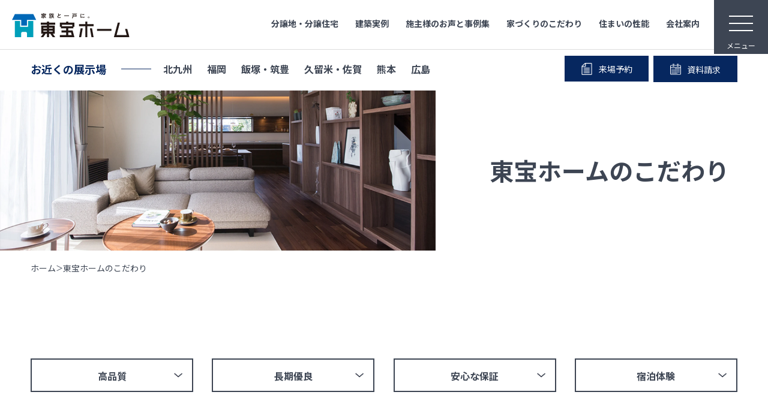

--- FILE ---
content_type: text/html; charset=UTF-8
request_url: https://tohohome.jp/obsession/
body_size: 10794
content:

<!doctype html>
<html>
<head>
<!-- Google Tag Manager -->
<script>(function(w,d,s,l,i){w[l]=w[l]||[];w[l].push({'gtm.start':
new Date().getTime(),event:'gtm.js'});var f=d.getElementsByTagName(s)[0],
j=d.createElement(s),dl=l!='dataLayer'?'&l='+l:'';j.async=true;j.src=
'https://www.googletagmanager.com/gtm.js?id='+i+dl;f.parentNode.insertBefore(j,f);
})(window,document,'script','dataLayer','GTM-TGBMS65');</script>
<!-- End Google Tag Manager -->

<!-- Google Tag Manager -->
<script>(function(w,d,s,l,i){w[l]=w[l]||[];w[l].push({'gtm.start':
new Date().getTime(),event:'gtm.js'});var f=d.getElementsByTagName(s)[0],
j=d.createElement(s),dl=l!='dataLayer'?'&l='+l:'';j.async=true;j.src=
'https://www.googletagmanager.com/gtm.js?id='+i+dl;f.parentNode.insertBefore(j,f);
})(window,document,'script','dataLayer','GTM-NRMB7TQ');</script>
<!-- End Google Tag Manager -->

<!-- Global site tag (gtag.js) - Google Ads: 1069970846 -->
<script async src="https://www.googletagmanager.com/gtag/js?id=AW-1069970846"></script>
<script>
  window.dataLayer = window.dataLayer || [];
  function gtag(){dataLayer.push(arguments);}
  gtag('js', new Date());
 
  gtag('config', 'AW-1069970846');
</script>

<meta http-equiv="Content-Type" content="text/html; charset=utf-8">
<meta name="viewport" content="width=device-width">
<meta name="format-detection" content="telephone=no">
<meta name="apple-mobile-web-app-capable" content="no">
<meta name="google-site-verification" content="zOQl0mo1ICs2YMw8JHH-8LUkSvb98C-tTwLJSIJK6t0" />


<!--favicon-->
<link rel="icon" href="https://tohohome.jp/wp/wp-content/themes/tohohome/images/common/favicon.ico">
<link rel="apple-touch-icon" href="https://tohohome.jp/wp/wp-content/themes/tohohome/images/common/apple-touch-icon.png">
<link rel="icon" type="image/png" href="https://tohohome.jp/wp/wp-content/themes/tohohome/images/common/android-touch-icon.png" sizes="192x192">

<!--CSS-->
<link rel="preconnect" href="https://fonts.googleapis.com">
<link rel="preconnect" href="https://fonts.gstatic.com" crossorigin>
<link href="https://fonts.googleapis.com/css2?family=Josefin+Sans:wght@500&family=Noto+Sans+JP:wght@400;700&family=Noto+Serif+JP:wght@400;700&display=swap" rel="stylesheet"> 
<link rel="stylesheet" href="https://use.fontawesome.com/releases/v5.0.8/css/all.css">
<link rel="stylesheet" type="text/css" href="https://tohohome.jp/wp/wp-content/themes/tohohome/css/common.css">
<link rel="stylesheet" type="text/css" href="https://tohohome.jp/wp/wp-content/themes/tohohome/css/pc.css" media="only screen and (min-width:770px)">
<link rel="stylesheet" type="text/css" href="https://tohohome.jp/wp/wp-content/themes/tohohome/css/sp.css" media="only screen and (max-width:769px)">
<link rel="stylesheet" type="text/css" href="https://tohohome.jp/wp/wp-content/themes/tohohome/css/animate.css">

<link rel="stylesheet" type="text/css" href="https://tohohome.jp/wp/wp-content/themes/tohohome/css/init.css">
<link rel="stylesheet" type="text/css" href="https://tohohome.jp/wp/wp-content/themes/tohohome/css/base.css">
<link rel="stylesheet" type="text/css" href="https://tohohome.jp/wp/wp-content/themes/tohohome/css/page.css">
<link rel="stylesheet" type="text/css" href="https://tohohome.jp/wp/wp-content/themes/tohohome/css/page/obsession.css">

<!-- SPmenu -->
<link rel="stylesheet" type="text/css" id="drawer.css-css" href="https://tohohome.jp/wp/wp-content/themes/tohohome/plugin/drawer/drawer.css">

<script>
// DOMの読み込み完了時に実行
document.addEventListener('DOMContentLoaded', function() {
    // ビューポートの幅に基づいてSPかどうかを判定
    const isSP = window.matchMedia('(max-width: 767px)').matches;
    
    if (isSP) {
        // SP表示の場合の処理
        // PC用スライダーの全画像を取得
        const pcSlides = document.querySelectorAll('.pc-slider img');
        
        // 各スライド画像に対して設定を行う
        pcSlides.forEach(slide => {
            // loading='lazy'：画像を遅延読み込みに設定
            // 画面に表示される直前まで読み込みを延期
            slide.loading = 'lazy';
            
            // importance='low'：ブラウザに対してこの画像の優先度が低いことを通知
            // 他の重要なリソースの読み込みを優先させる
            slide.setAttribute('importance', 'low');
        });
    } else {
        // PC表示の場合は通常通りスライダーを初期化
        initSlider();
    }
});
</script>

		
<link rel="stylesheet" type="text/css" href="https://tohohome.jp/wp/wp-content/themes/tohohome/css/add_style.css">

		<!-- All in One SEO 4.6.5 - aioseo.com -->
		<title>東宝ホームのこだわり ｜ 東宝ホーム</title>
		<meta name="description" content="東宝ホームがこだわる4つの「高品質」「長期優良」「安心な保証」「宿泊体験」について紹介いたします。" />
		<meta name="robots" content="max-image-preview:large" />
		<link rel="canonical" href="https://tohohome.jp/obsession/" />
		<meta name="generator" content="All in One SEO (AIOSEO) 4.6.5" />
		<meta property="og:locale" content="ja_JP" />
		<meta property="og:site_name" content="東宝ホーム ｜ 福岡・北九州・熊本・広島 地域密着型の家づくり" />
		<meta property="og:type" content="article" />
		<meta property="og:title" content="東宝ホームのこだわり ｜ 東宝ホーム" />
		<meta property="og:description" content="東宝ホームがこだわる4つの「高品質」「長期優良」「安心な保証」「宿泊体験」について紹介いたします。" />
		<meta property="og:url" content="https://tohohome.jp/obsession/" />
		<meta property="article:published_time" content="2022-10-05T12:01:51+00:00" />
		<meta property="article:modified_time" content="2022-10-05T12:02:17+00:00" />
		<meta name="twitter:card" content="summary_large_image" />
		<meta name="twitter:title" content="東宝ホームのこだわり ｜ 東宝ホーム" />
		<meta name="twitter:description" content="東宝ホームがこだわる4つの「高品質」「長期優良」「安心な保証」「宿泊体験」について紹介いたします。" />
		<script type="application/ld+json" class="aioseo-schema">
			{"@context":"https:\/\/schema.org","@graph":[{"@type":"BreadcrumbList","@id":"https:\/\/tohohome.jp\/obsession\/#breadcrumblist","itemListElement":[{"@type":"ListItem","@id":"https:\/\/tohohome.jp\/#listItem","position":1,"name":"\u5bb6","item":"https:\/\/tohohome.jp\/","nextItem":"https:\/\/tohohome.jp\/obsession\/#listItem"},{"@type":"ListItem","@id":"https:\/\/tohohome.jp\/obsession\/#listItem","position":2,"name":"\u6771\u5b9d\u30db\u30fc\u30e0\u306e\u3053\u3060\u308f\u308a","previousItem":"https:\/\/tohohome.jp\/#listItem"}]},{"@type":"Organization","@id":"https:\/\/tohohome.jp\/#organization","name":"\u6771\u5b9d\u30db\u30fc\u30e0","description":"\u798f\u5ca1\u30fb\u5317\u4e5d\u5dde\u30fb\u718a\u672c\u30fb\u5e83\u5cf6 \u5730\u57df\u5bc6\u7740\u578b\u306e\u5bb6\u3065\u304f\u308a","url":"https:\/\/tohohome.jp\/","telephone":"+81935711555","logo":{"@type":"ImageObject","url":"https:\/\/tohohome.jp\/wp\/wp-content\/uploads\/2022\/10\/tohohome_logo.png","@id":"https:\/\/tohohome.jp\/obsession\/#organizationLogo","width":224,"height":47},"image":{"@id":"https:\/\/tohohome.jp\/obsession\/#organizationLogo"}},{"@type":"WebPage","@id":"https:\/\/tohohome.jp\/obsession\/#webpage","url":"https:\/\/tohohome.jp\/obsession\/","name":"\u6771\u5b9d\u30db\u30fc\u30e0\u306e\u3053\u3060\u308f\u308a \uff5c \u6771\u5b9d\u30db\u30fc\u30e0","description":"\u6771\u5b9d\u30db\u30fc\u30e0\u304c\u3053\u3060\u308f\u308b4\u3064\u306e\u300c\u9ad8\u54c1\u8cea\u300d\u300c\u9577\u671f\u512a\u826f\u300d\u300c\u5b89\u5fc3\u306a\u4fdd\u8a3c\u300d\u300c\u5bbf\u6cca\u4f53\u9a13\u300d\u306b\u3064\u3044\u3066\u7d39\u4ecb\u3044\u305f\u3057\u307e\u3059\u3002","inLanguage":"ja","isPartOf":{"@id":"https:\/\/tohohome.jp\/#website"},"breadcrumb":{"@id":"https:\/\/tohohome.jp\/obsession\/#breadcrumblist"},"datePublished":"2022-10-05T21:01:51+09:00","dateModified":"2022-10-05T21:02:17+09:00"},{"@type":"WebSite","@id":"https:\/\/tohohome.jp\/#website","url":"https:\/\/tohohome.jp\/","name":"\u6771\u5b9d\u30db\u30fc\u30e0","description":"\u798f\u5ca1\u30fb\u5317\u4e5d\u5dde\u30fb\u718a\u672c\u30fb\u5e83\u5cf6 \u5730\u57df\u5bc6\u7740\u578b\u306e\u5bb6\u3065\u304f\u308a","inLanguage":"ja","publisher":{"@id":"https:\/\/tohohome.jp\/#organization"}}]}
		</script>
		<!-- All in One SEO -->

<link rel='dns-prefetch' href='//s.w.org' />
<link rel='stylesheet' id='wp-block-library-css'  href='https://tohohome.jp/wp/wp-includes/css/dist/block-library/style.min.css' type='text/css' media='all' />
<style id='global-styles-inline-css' type='text/css'>
body{--wp--preset--color--black: #000000;--wp--preset--color--cyan-bluish-gray: #abb8c3;--wp--preset--color--white: #ffffff;--wp--preset--color--pale-pink: #f78da7;--wp--preset--color--vivid-red: #cf2e2e;--wp--preset--color--luminous-vivid-orange: #ff6900;--wp--preset--color--luminous-vivid-amber: #fcb900;--wp--preset--color--light-green-cyan: #7bdcb5;--wp--preset--color--vivid-green-cyan: #00d084;--wp--preset--color--pale-cyan-blue: #8ed1fc;--wp--preset--color--vivid-cyan-blue: #0693e3;--wp--preset--color--vivid-purple: #9b51e0;--wp--preset--gradient--vivid-cyan-blue-to-vivid-purple: linear-gradient(135deg,rgba(6,147,227,1) 0%,rgb(155,81,224) 100%);--wp--preset--gradient--light-green-cyan-to-vivid-green-cyan: linear-gradient(135deg,rgb(122,220,180) 0%,rgb(0,208,130) 100%);--wp--preset--gradient--luminous-vivid-amber-to-luminous-vivid-orange: linear-gradient(135deg,rgba(252,185,0,1) 0%,rgba(255,105,0,1) 100%);--wp--preset--gradient--luminous-vivid-orange-to-vivid-red: linear-gradient(135deg,rgba(255,105,0,1) 0%,rgb(207,46,46) 100%);--wp--preset--gradient--very-light-gray-to-cyan-bluish-gray: linear-gradient(135deg,rgb(238,238,238) 0%,rgb(169,184,195) 100%);--wp--preset--gradient--cool-to-warm-spectrum: linear-gradient(135deg,rgb(74,234,220) 0%,rgb(151,120,209) 20%,rgb(207,42,186) 40%,rgb(238,44,130) 60%,rgb(251,105,98) 80%,rgb(254,248,76) 100%);--wp--preset--gradient--blush-light-purple: linear-gradient(135deg,rgb(255,206,236) 0%,rgb(152,150,240) 100%);--wp--preset--gradient--blush-bordeaux: linear-gradient(135deg,rgb(254,205,165) 0%,rgb(254,45,45) 50%,rgb(107,0,62) 100%);--wp--preset--gradient--luminous-dusk: linear-gradient(135deg,rgb(255,203,112) 0%,rgb(199,81,192) 50%,rgb(65,88,208) 100%);--wp--preset--gradient--pale-ocean: linear-gradient(135deg,rgb(255,245,203) 0%,rgb(182,227,212) 50%,rgb(51,167,181) 100%);--wp--preset--gradient--electric-grass: linear-gradient(135deg,rgb(202,248,128) 0%,rgb(113,206,126) 100%);--wp--preset--gradient--midnight: linear-gradient(135deg,rgb(2,3,129) 0%,rgb(40,116,252) 100%);--wp--preset--duotone--dark-grayscale: url('#wp-duotone-dark-grayscale');--wp--preset--duotone--grayscale: url('#wp-duotone-grayscale');--wp--preset--duotone--purple-yellow: url('#wp-duotone-purple-yellow');--wp--preset--duotone--blue-red: url('#wp-duotone-blue-red');--wp--preset--duotone--midnight: url('#wp-duotone-midnight');--wp--preset--duotone--magenta-yellow: url('#wp-duotone-magenta-yellow');--wp--preset--duotone--purple-green: url('#wp-duotone-purple-green');--wp--preset--duotone--blue-orange: url('#wp-duotone-blue-orange');--wp--preset--font-size--small: 13px;--wp--preset--font-size--medium: 20px;--wp--preset--font-size--large: 36px;--wp--preset--font-size--x-large: 42px;}.has-black-color{color: var(--wp--preset--color--black) !important;}.has-cyan-bluish-gray-color{color: var(--wp--preset--color--cyan-bluish-gray) !important;}.has-white-color{color: var(--wp--preset--color--white) !important;}.has-pale-pink-color{color: var(--wp--preset--color--pale-pink) !important;}.has-vivid-red-color{color: var(--wp--preset--color--vivid-red) !important;}.has-luminous-vivid-orange-color{color: var(--wp--preset--color--luminous-vivid-orange) !important;}.has-luminous-vivid-amber-color{color: var(--wp--preset--color--luminous-vivid-amber) !important;}.has-light-green-cyan-color{color: var(--wp--preset--color--light-green-cyan) !important;}.has-vivid-green-cyan-color{color: var(--wp--preset--color--vivid-green-cyan) !important;}.has-pale-cyan-blue-color{color: var(--wp--preset--color--pale-cyan-blue) !important;}.has-vivid-cyan-blue-color{color: var(--wp--preset--color--vivid-cyan-blue) !important;}.has-vivid-purple-color{color: var(--wp--preset--color--vivid-purple) !important;}.has-black-background-color{background-color: var(--wp--preset--color--black) !important;}.has-cyan-bluish-gray-background-color{background-color: var(--wp--preset--color--cyan-bluish-gray) !important;}.has-white-background-color{background-color: var(--wp--preset--color--white) !important;}.has-pale-pink-background-color{background-color: var(--wp--preset--color--pale-pink) !important;}.has-vivid-red-background-color{background-color: var(--wp--preset--color--vivid-red) !important;}.has-luminous-vivid-orange-background-color{background-color: var(--wp--preset--color--luminous-vivid-orange) !important;}.has-luminous-vivid-amber-background-color{background-color: var(--wp--preset--color--luminous-vivid-amber) !important;}.has-light-green-cyan-background-color{background-color: var(--wp--preset--color--light-green-cyan) !important;}.has-vivid-green-cyan-background-color{background-color: var(--wp--preset--color--vivid-green-cyan) !important;}.has-pale-cyan-blue-background-color{background-color: var(--wp--preset--color--pale-cyan-blue) !important;}.has-vivid-cyan-blue-background-color{background-color: var(--wp--preset--color--vivid-cyan-blue) !important;}.has-vivid-purple-background-color{background-color: var(--wp--preset--color--vivid-purple) !important;}.has-black-border-color{border-color: var(--wp--preset--color--black) !important;}.has-cyan-bluish-gray-border-color{border-color: var(--wp--preset--color--cyan-bluish-gray) !important;}.has-white-border-color{border-color: var(--wp--preset--color--white) !important;}.has-pale-pink-border-color{border-color: var(--wp--preset--color--pale-pink) !important;}.has-vivid-red-border-color{border-color: var(--wp--preset--color--vivid-red) !important;}.has-luminous-vivid-orange-border-color{border-color: var(--wp--preset--color--luminous-vivid-orange) !important;}.has-luminous-vivid-amber-border-color{border-color: var(--wp--preset--color--luminous-vivid-amber) !important;}.has-light-green-cyan-border-color{border-color: var(--wp--preset--color--light-green-cyan) !important;}.has-vivid-green-cyan-border-color{border-color: var(--wp--preset--color--vivid-green-cyan) !important;}.has-pale-cyan-blue-border-color{border-color: var(--wp--preset--color--pale-cyan-blue) !important;}.has-vivid-cyan-blue-border-color{border-color: var(--wp--preset--color--vivid-cyan-blue) !important;}.has-vivid-purple-border-color{border-color: var(--wp--preset--color--vivid-purple) !important;}.has-vivid-cyan-blue-to-vivid-purple-gradient-background{background: var(--wp--preset--gradient--vivid-cyan-blue-to-vivid-purple) !important;}.has-light-green-cyan-to-vivid-green-cyan-gradient-background{background: var(--wp--preset--gradient--light-green-cyan-to-vivid-green-cyan) !important;}.has-luminous-vivid-amber-to-luminous-vivid-orange-gradient-background{background: var(--wp--preset--gradient--luminous-vivid-amber-to-luminous-vivid-orange) !important;}.has-luminous-vivid-orange-to-vivid-red-gradient-background{background: var(--wp--preset--gradient--luminous-vivid-orange-to-vivid-red) !important;}.has-very-light-gray-to-cyan-bluish-gray-gradient-background{background: var(--wp--preset--gradient--very-light-gray-to-cyan-bluish-gray) !important;}.has-cool-to-warm-spectrum-gradient-background{background: var(--wp--preset--gradient--cool-to-warm-spectrum) !important;}.has-blush-light-purple-gradient-background{background: var(--wp--preset--gradient--blush-light-purple) !important;}.has-blush-bordeaux-gradient-background{background: var(--wp--preset--gradient--blush-bordeaux) !important;}.has-luminous-dusk-gradient-background{background: var(--wp--preset--gradient--luminous-dusk) !important;}.has-pale-ocean-gradient-background{background: var(--wp--preset--gradient--pale-ocean) !important;}.has-electric-grass-gradient-background{background: var(--wp--preset--gradient--electric-grass) !important;}.has-midnight-gradient-background{background: var(--wp--preset--gradient--midnight) !important;}.has-small-font-size{font-size: var(--wp--preset--font-size--small) !important;}.has-medium-font-size{font-size: var(--wp--preset--font-size--medium) !important;}.has-large-font-size{font-size: var(--wp--preset--font-size--large) !important;}.has-x-large-font-size{font-size: var(--wp--preset--font-size--x-large) !important;}
</style>
<link rel='stylesheet' id='wp-pagenavi-css'  href='https://tohohome.jp/wp/wp-content/plugins/wp-pagenavi/pagenavi-css.css' type='text/css' media='all' />
<link rel="https://api.w.org/" href="https://tohohome.jp/wp-json/" /><link rel="alternate" type="application/json" href="https://tohohome.jp/wp-json/wp/v2/pages/38" /><link rel="EditURI" type="application/rsd+xml" title="RSD" href="https://tohohome.jp/wp/xmlrpc.php?rsd" />
<link rel="wlwmanifest" type="application/wlwmanifest+xml" href="https://tohohome.jp/wp/wp-includes/wlwmanifest.xml" /> 
<link rel='shortlink' href='https://tohohome.jp/?p=38' />
<link rel="alternate" type="application/json+oembed" href="https://tohohome.jp/wp-json/oembed/1.0/embed?url=https%3A%2F%2Ftohohome.jp%2Fobsession%2F" />
<link rel="alternate" type="text/xml+oembed" href="https://tohohome.jp/wp-json/oembed/1.0/embed?url=https%3A%2F%2Ftohohome.jp%2Fobsession%2F&#038;format=xml" />

</head>
<body id="top" class="drawer drawer--top">
<!-- Google Tag Manager (noscript) -->
<noscript><iframe src="https://www.googletagmanager.com/ns.html?id=GTM-TGBMS65"
height="0" width="0" style="display:none;visibility:hidden"></iframe></noscript>
<!-- End Google Tag Manager (noscript) -->

<!-- Google Tag Manager (noscript) -->
<noscript><iframe src="https://www.googletagmanager.com/ns.html?id=GTM-NRMB7TQ"
height="0" width="0" style="display:none;visibility:hidden"></iframe></noscript>
<!-- End Google Tag Manager (noscript) -->

    
  <!-- ハンバーガーボタン -->
  <button type="button" class="drawer-toggle drawer-hamburger">
    <span class="sr-only">toggle navigation</span>
    <span class="drawer-hamburger-icon"></span>
    <span class="drawer-hamburger-txt">メニュー</span>
  </button>
  <button type="button" class="beginners_btn" id="beginners_btn">
      <figure class="img">
        <source type="image/webp" srcset="https://tohohome.jp/wp/wp-content/themes/tohohome/images/beginners/beginners_icon.svg" />
        <img loading="lazy" src="https://tohohome.jp/wp/wp-content/themes/tohohome/images/beginners/beginners_icon.png" alt="はじめての方へ" width="32" height="32" />
      </figure>
      <p class="txt">はじめての方へ</p>
    </button>

    <section class="beginners_container">
      <div class="beginners_block">
        <div class="beginners_close" id="beginners_close"></div>
        <h2 class="common_ttl01">はじめての方へ</h2>        <p class="beginners_txt01">東宝ホームのホームページへ初めてご訪問いただいたお客様にご覧いただきたいページを集めました。</p>
        <ul class="beginners_list01">
          <li>
            <a href="https://tohohome.jp//policy/">
              <div class="list_img">
                <figure><img loading="lazy" src="https://tohohome.jp/wp/wp-content/themes/tohohome/images/beginners/beginners_img01.jpg" alt="東宝ホームの家づくり" width="100" height="80" /></figure>
              </div>
              <div class="list_box">
                <p class="box_ttl">東宝ホームの家づくり</p>
                <p class="box_txt">家がお施主様にとって「満足して喜ばれている家」になっている事を目指して・・・</p>
              </div>
            </a>
          </li>
          <li>
            <a href="https://tohohome.jp//obsession/">
              <div class="list_img">
                <figure><img loading="lazy" src="https://tohohome.jp/wp/wp-content/themes/tohohome/images/beginners/beginners_img02.jpg" alt="家づくりのこだわり" width="100" height="80" /></figure>
              </div>
              <div class="list_box">
                <p class="box_ttl">家づくりのこだわり</p>
                <p class="box_txt">東宝ホームが自信を持ってお伝えできる「高品質」「長期優良」「安心な保証」「宿泊体験」の4つのポイントを詳しく紹介します。</p>
              </div>
            </a>
          </li>
          <li>
            <a href="https://tohohome.jp//technology/">
              <div class="list_img">
                <figure><img loading="lazy" src="https://tohohome.jp/wp/wp-content/themes/tohohome/images/beginners/beginners_img03.jpg" alt="テクノロジー" width="100" height="80" /></figure>
              </div>
              <div class="list_box">
                <p class="box_ttl">テクノロジー</p>
                <p class="box_txt">「断熱・省エネ・快適」「構造・耐震・制震」「健康・安心・保証」の3つに分けてご説明いたします。</p>
              </div>
            </a>
          </li>
          <li>
            <a href="https://tohohome.jp//zeh/">
              <div class="list_img">
                <figure><img loading="lazy" src="https://tohohome.jp/wp/wp-content/themes/tohohome/images/beginners/beginners_img04.jpg" alt="ZEH" width="100" height="80" /></figure>
              </div>
              <div class="list_box">
                <p class="box_ttl">ZEH</p>
                <p class="box_txt">なぜ、ZEHをしなければならないのか？その理由と当社のZEH住宅普及への取り組み</p>
              </div>
            </a>
          </li>
        </ul>
      </div>
    </section>
  
  <nav class="drawer-nav">
    <ul class="drawer-menu">
      <li id="spnav_head">
        <div id="spnav_hlogo">
			<a href="https://tohohome.jp">
				<img loading="lazy" src="https://tohohome.jp/wp/wp-content/themes/tohohome/images/common/common_logo_2025.svg" alt="住み心地のいい家 東宝ホーム" width="216" height="60" class="view_timer">
			</a>
		</div>
      </li>
      <li><a href="https://tohohome.jp/obsession/">東宝ホームのこだわり</a></li>
	  <li><a href="https://tohohome.jp/policy/">東宝ホームの家づくり</a></li>
	  <li><a href="https://tohohome.jp/useful/">はじめての家づくり</a></li>
	  <li><a href="https://tohohome.jp/gallery/">建築家住宅の事例集</a></li>
	  <li><a href="https://tohohome.jp/voice/">施主様のお声と事例集</a></li>
	  <!--
	  <li><a href="https://tohohome.jp/archive/">これまでの分譲実績</a></li>
	  -->
	  <li><a href="https://tohohome.jp/estate/">土地情報</a></li>
	  <li><a href="https://tohohome.jp/trial/">東宝ホームの宿泊体験</a></li>
	  <li><a href="https://tohohome.jp/event/">イベントのご案内</a></li>
	  <li><a href="https://tohohome.jp/land/">土地探し相談</a></li>
	  <li><a href="https://tohohome.jp/technology/">断熱・省エネ・快適</a></li>
	  <li><a href="https://tohohome.jp/technology2/">構造・耐震・制震</a></li>
	  <li><a href="https://tohohome.jp/technology3/">健康・安心・保証</a></li>
	  <li><a href="https://tohohome.jp/technology3_04/">安心保証・アフターサービス</a></li>
	  <li><a href="https://tohohome.jp/zeh/">ZEH</a></li>
	  <li class="drawer-dropdown tgl">
        <a href="#" data-toggle="dropdown" class="toggle">会社案内</a>
        <ul class="slide drawer-dropdown-menu">
          <li><a href="https://tohohome.jp/company/">社長メッセージ</a></li>
          <li><a href="https://tohohome.jp/blog/">社長の月刊Blog</a></li>
          <li><a href="https://tohohome.jp/media/">メディア映像</a></li>
          <li><a href="https://tohohome.jp/business/">事業内容</a></li>
          <li><a href="https://tohohome.jp/outline/">会社概要</a></li>
          <li><a href="https://tohohome.jp/branch/">支店・営業所</a></li>
          <li><a href="https://tohohome.jp/ir/">IR情報</a></li>
          <li><a href="https://tohohome.jp/history/">会社沿革</a></li>
        </ul>
      </li>
	  <li><a href="https://tohohome.jp/award/">受賞・認定歴</a></li>
		<li><a href="https://tohohome.jp/column/">コラム</a></li>
	  <li><a href="https://tohohome.jp/reserve/">来場予約</a></li>
    <li><a href="https://tohohome.jp/contact/">資料請求</a></li>
    <li><a href="https://tohohome.jp/reform/">東宝ホームのリフォーム</a></li>
    <li><a href="https://tohohome.jp/recruit/">リクルート</a></li>
	  
    <li><a href="https://tohohome.jp/privacy/">プライバシーポリシー</a></li>
	  
	  <!--
      <li class="drawer-dropdown tgl">
        <a href="#" data-toggle="dropdown" class="toggle">家づくりのサポート</a>
        <ul class="slide drawer-dropdown-menu">
        </ul>
      </li>
      <li class="drawer-dropdown tgl">
        <a href="#" data-toggle="dropdown" class="toggle">テクノロジー</a>
        <ul class="slide drawer-dropdown-menu">
        </ul>
      </li>
      -->
      
    </ul>
  </nav>
    
<div id="wrap">
  <!-- header -->
  <header id="header">
    <div class="header_inner01 common_flex01 both">
      		<h1 id="header_logo">
			<a href="https://tohohome.jp">
				<img loading="lazy" src="https://tohohome.jp/wp/wp-content/themes/tohohome/images/common/common_logo_2025.svg" alt="住み心地のいい家 東宝ホーム" width="216" height="60" class="view_timer">
			</a>
		</h1>
		      <nav id="gnav">
        <ul class="common_flex01 both level1">
          <li><a href="https://tohohome.jp/estate">分譲地・分譲住宅</a></li>
          <li><a href="https://tohohome.jp/gallery/">建築実例</a></li> 
		  <li><a href="https://tohohome.jp/voice/">施主様のお声と事例集</a></li>
          <li><a href="https://tohohome.jp/obsession/">家づくりのこだわり</a>
            <div class="megamenu">
              <p class="megamenu_ttl">家づくりのこだわり</p>
              <ul class="common_flex01 strength">
                <li class="subnav"><a href="#obsession-area1">高品質</a></li>
                <li class="subnav"><a href="#obsession-area2">長期優良</a></li>
                <li class="subnav"><a href="#obsession-area3">安心な保証</a></li>
                <li class="subnav"><a href="#obsession-area4">宿泊体験</a></li>
              </ul><!-- .megamenu-inner -->
            </div><!-- .megamenu -->
          </li> 
          <li><a href="https://tohohome.jp/technology/">住まいの性能</a></li> 
          <li><a href="https://tohohome.jp/company/">会社案内</a>
            <div class="megamenu">
              <p class="megamenu_ttl">会社案内</p>
              <ul class="common_flex01 company">
                <li class="subnav"><a href="https://tohohome.jp/company/">社長メッセージ</a></li>
                <li class="subnav"><a href="https://tohohome.jp/blog/">社長の月刊Blog</a></li>
                <li class="subnav"><a href="https://tohohome.jp/media/">メディア映像</a></li>
                <li class="subnav"><a href="https://tohohome.jp/business/">事業内容</a></li>
                <li class="subnav"><a href="https://tohohome.jp/outline/">会社概要</a></li>
                <li class="subnav"><a href="https://tohohome.jp/branch/">支店・営業所</a></li>
                <li class="subnav"><a href="https://tohohome.jp/ir/">IR情報</a></li>
                <li class="subnav"><a href="https://tohohome.jp/history/">会社沿革</a></li>
              </ul>
            </div><!-- .megamenu -->
          </li>
		  <!--
          <li><a href="https://tohohome.jp/recruit/">リクルート</a></li>
		  -->
        </ul>
      </nav>
    </div>
    <div class="header_inner02 common_flex01 both common_wrap01">
      <nav class="header_navi">
        <ul class="common_flex01">
          <li class="ttl">お近くの<br class="sp">展示場</li>
          <li><a href="https://tohohome.jp/kitaq/">北九州</a></li>
          <li><a href="https://tohohome.jp/fukuoka/">福岡</a></li>
          <li><a href="https://tohohome.jp/chikuho/">飯塚・筑豊</a></li>
          <li><a href="https://tohohome.jp/fukuoka/">久留米・佐賀</a></li>
          <li><a href="https://tohohome.jp/kumamoto/">熊本</a></li>
          <li><a href="https://tohohome.jp/hiroshima/">広島</a></li>
        </ul>
      </nav>
      <ul class="header_btn common_flex01">
        <li><a href="https://tohohome.jp/reserve/"><i><img src="https://tohohome.jp/wp/wp-content/themes/tohohome/images/common/common_icon_reserved.svg" width="20" height="20"></i>来場予約</a></li>
        <li><a href="https://tohohome.jp/contact/"><i><img src="https://tohohome.jp/wp/wp-content/themes/tohohome/images/common/common_icon_request.svg" width="18" height="21"></i>資料請求</a></li>
      </ul>
    </div>
  </header><!-- //header -->
  
  <div id="wrapper">
    <!-- contents -->
    <div id="contents" class="obsession">
      <article>
      
                    <main class="obsession-main">
      <div class="common-page-first-section">
        <div class="flex">
          <div class="left">
            <img src="https://tohohome.jp/wp/wp-content/themes/tohohome/images/obsession/obsession-main-view.jpg" alt="">
          </div><!--left-->
          <div class="right">
            <h1 class="page-title">東宝ホームのこだわり</h1>
          </div><!--right-->
        </div><!--flex-->

        <div class="common_wrap01">
          <div id="bread">
            <div class="bread-flex">
              <a href="https://tohohome.jp" class="hover-opa">ホーム</a>＞<span class="current">東宝ホームのこだわり</span>
            </div><!--bread-flex-->
          </div><!--bread-->
        </div><!--common_wrap01-->
      </div><!--common-page-first-section-->


      <div class="obsession-section obsession-section1">
        <div class="common_wrap01">

          <div class="button-flex">
            <div class="obsession-button obsession-button1"><p><a href="#obsession-area1">高品質</a></p></div><!--obsession-button-->
            <div class="obsession-button obsession-button2"><p><a href="#obsession-area2">長期優良</a></p></div><!--obsession-button-->
            <div class="obsession-button obsession-button3"><p><a href="#obsession-area3">安心な保証</a></p></div><!--obsession-button-->
            <div class="obsession-button obsession-button4"><p><a href="#obsession-area4">宿泊体験</a></p></div><!--obsession-button-->
          </div><!--button-flex-->


          <div id="obsession-area1" class="obsession-area obsession-area1">
            <p class="blue-box">こだわり その1</p>
            <h2>高品質</h2>

            <img src="https://tohohome.jp/wp/wp-content/themes/tohohome/images/obsession/obsession1.png" alt="断熱性能がいい" class="obsession-img1">
            <div class="common_btn01"><a href="../technology_02/">もっと知る</a></div>

            <div class="num-flex mt80">
              <span>2</span>
              <p>家の中に湿気が溜まらない</p>
            </div>
            <ul class="ul1">
              <li>ハイブリッド・エア・コントロールシステムを採用</li>
              <li>ダブル通気工法</li>
              <li>基礎内部～壁の中～小屋裏まで空気を循環させている</li>
              <li>結露が発生しない環境づくりができている</li>
            </ul>
            <div class="common_btn01"><a href="../technology_04/">もっと知る</a></div>

            <div class="img-frame">
              <img src="https://tohohome.jp/wp/wp-content/themes/tohohome/images/obsession/obsession2.png" alt="地震に強い" class="obsession-img2">
              <div class="link-flex">
                <div class="common_btn01"><a href="../technology2_02/">地盤調査</a></div>
                <div class="common_btn01"><a href="../technology2_02/#raft_foundation">ベタ基礎</a></div>
                <div class="common_btn01"><a href="../technology2_03/">J-WOOD工法</a></div>
                <div class="common_btn01"><a href="../technology2_05/">制震システム<br>（H.E.A.R.T）</a></div>
              </div><!--link-flex-->
            </div>


            <div class="num-flex">
              <span>4</span>
              <p>省エネ住宅である</p>
            </div>
            <ul class="ul2">
              <li>断熱性が高いのでエアコン効率が良い</li>
              <li>ZEH率 75％（2023年）</li>
              <li>全国ZEH普及率 24%（2022年）</li>
              <li>太陽光パネル設置率が高い</li>
            </ul>
          </div><!--obsession-area obsession-area1-->

          <div id="obsession-area2" class="obsession-area obsession-area2">
            <p class="blue-box">こだわり その2</p>
            <h2>長期優良</h2>
            <p class="p1">
              長期優良住宅とは、国が住宅の性能を認めている住宅で、全国普及率は約29.3%しかありません。<br>
              東宝ホームの戸建住宅は国土交通省認定の長期優良住宅です。
            </p>

            <div class="thumb">
              <img src="https://tohohome.jp/wp/wp-content/themes/tohohome/images/obsession/obsession4.jpg" alt="">
            </div>
            <div class="common_btn01"><a href="../technology3/">もっと知る</a></div>

          </div><!--obsession-area obsession-area2-->

          <div id="obsession-area3" class="obsession-area obsession-area3">
            <p class="blue-box">こだわり その3</p>
            <h2>安心な保証</h2>
            <p class="p1">東宝ホームは60年長期点検ホームサポートシステムを採用しています。</p>

            <div class="thumb">
              <img src="https://tohohome.jp/wp/wp-content/themes/tohohome/images/obsession/obsession3.jpg" alt="">
            </div>
            <div class="common_btn01"><a href="../technology3_04/">もっと知る</a></div>


          </div><!--obsession-area obsession-area3-->

          <div id="obsession-area4" class="obsession-area obsession-area4">
            <p class="blue-box">こだわり その4</p>
            <h2>宿泊体験</h2>
            <p class="p1">
              実際に住む本番前のシミュレーション、リハーサルが出来る宿泊体験展示場で<br>
              「使い勝手や家の性能」をじっくり体験ください。
            </p>

            <div class="thumb">
              <img src="https://tohohome.jp/wp/wp-content/themes/tohohome/images/obsession/obsession5.jpg" alt="">
            </div>
            <div class="common_btn01"><a href="../trial/">もっと知る</a></div>

          </div><!--obsession-area obsession-area4-->

        </div><!--common_wrap01-->
      </div><!--obsession-section obsession-section1-->

    </main>                
      </article>
    </div><!-- //contents -->
  </div>

<!--
  <div class="view_timer" data-end-date="2025/3/23 23:59">
  <p id="bn_12campaign" class="disp">
	  <span class="close"><img src="https://tohohome.jp/wp/wp-content/themes/tohohome/images/top/bn_12campaign_close.png" alt=""></span>
	  <a href="/lp/2025_980campaign/" target="_blank" id="2025cp_following">
		  <img src="https://tohohome.jp/wp/wp-content/themes/tohohome/images/top/bn_2025cp_float_pc.jpg" alt="" class="imgChange">
	  </a>
  </p>
  </div>
-->
	
  <!-- footer -->
  <footer id="footer">
    <div class="btn_pagetop"><a href="#wrap"><img loading="lazy" src="https://tohohome.jp/wp/wp-content/themes/tohohome/images/common/btn_pagetop.svg" width="60" height="60" alt="ページトップへ戻る"></a></div>
    
    <div class="footer_inner common_wrap01 common_flex01 both">
      <dl class="f_nav01">
        <dt class="footer_logo">
			<a href="https://tohohome.jp">
				<img loading="lazy" src="https://tohohome.jp/wp/wp-content/themes/tohohome/images/common/common_logo_2025.svg" alt="住み心地のいい家 東宝ホーム" width="216" height="60" class="view_timer">
			</a>
		</dt>
        <dd><a href="https://tohohome.jp/reserve/"><i><img src="https://tohohome.jp/wp/wp-content/themes/tohohome/images/common/common_icon_reserved.svg" width="20" height="20"></i>来場予約</a></dd>
        <dd><a href="https://tohohome.jp/contact/"><i><img src="https://tohohome.jp/wp/wp-content/themes/tohohome/images/common/common_icon_request.svg" width="18" height="21"></i>資料請求</a></dd>
		
		<dd><a href="https://www.youtube.com/@TOHOHOMEchannel" target="_blank"><img src="https://tohohome.jp/wp/wp-content/themes/tohohome/images/common/youtube.gif" width="207" height="207" alt="youtube"></a></dd>
      </dl>
	  
	  
	  
      <nav class="f_nav02 common_flex01 both">
        <ul>
          <li><a href="https://tohohome.jp/policy/">東宝ホームの家づくり</a></li>
          <li><a href="https://tohohome.jp/obsession/">東宝ホームのこだわり</a></li>
          <li class="m_b_10"><a href="https://tohohome.jp/land/">土地探し相談</a></li>
          <li><a href="https://tohohome.jp/technology3_04/">安心保証・アフターサービス</a></li>
          <li><a href="https://tohohome.jp/reform/">東宝ホームのリフォーム</a></li>
          <li class="m_b_10"><a href="https://tohohome.jp/event/">イベントのご案内</a></li>
          <li><a href="https://tohohome.jp/recruit/">リクルート</a></li>
          <li><a href="https://tohohome.jp/privacy/">プライバシーポリシー</a></li>
        </ul>
        <ul>
          <li class="sttl">家づくりのサポート</li>
          <li><a href="https://tohohome.jp/trial/">東宝ホームの宿泊体験</a></li>
          <li><a href="https://tohohome.jp/gallery/">建築家住宅の事例集</a></li>
          <li><a href="https://tohohome.jp/voice/">施主様のお声と事例集</a></li>
          <li><a href="https://tohohome.jp/estate/">土地情報</a></li>
          <li><a href="https://tohohome.jp/event/">イベント情報</a></li>
          <li><a href="https://tohohome.jp/useful/">はじめての家づくり</a></li>
          <li><a href="https://tohohome.jp/zeh/">ZEH</a></li>
		  <li><a href="https://tohohome.jp/column/">コラム</a></li><!--
          <li><a href="https://tohohome.jp/archive/">これまでの分譲実績</a></li>
		  -->
        </ul>
        <ul>
          <li class="sttl">テクノロジー</li>
          <li><a href="https://tohohome.jp/technology/">断熱・省エネ・快適</a></li>
          <li><a href="https://tohohome.jp/technology2/">構造・耐震・制震</a></li>
          <li><a href="https://tohohome.jp/technology3/">健康・安心・保証</a></li>
        </ul>
        <ul>
          <li class="sttl">会社案内</li>
          <li><a href="https://tohohome.jp/company/">社長メッセージ</a></li>
          <li><a href="https://tohohome.jp/blog/">社長の月刊Blog</a></li>
          <li><a href="https://tohohome.jp/award/">受賞・認定歴</a></li>
          <li><a href="https://tohohome.jp/media/">メディア映像</a></li>
          <li><a href="https://tohohome.jp/business/">事業内容</a></li>
          <li><a href="https://tohohome.jp/outline/">会社概要</a></li>
          <li><a href="https://tohohome.jp/branch/">支店・営業所</a></li>
          <li><a href="https://tohohome.jp/ir/">IR情報</a></li>
          <li><a href="https://tohohome.jp/history/">会社沿革</a></li>
        </ul>
      </nav>
    </div>
    <p class="copyright">Copyright&copy; 2022 TOHO HOME. All rights reserved.</p>
  </footer><!-- //footer -->

</div>


<!--JS-->
<script type="text/javascript" src="https://cdnjs.cloudflare.com/ajax/libs/jquery/3.1.0/jquery.min.js"></script>
<script type="text/javascript" src="https://tohohome.jp/wp/wp-content/themes/tohohome/js/common.js"></script>
<!-- スライダ -->
<link rel="stylesheet" type="text/css" href="https://tohohome.jp/wp/wp-content/themes/tohohome/plugin/slick/slick.css">
<script type="text/javascript" src="https://tohohome.jp/wp/wp-content/themes/tohohome/plugin/slick/slick.js"></script>
<script type="text/javascript" src="https://tohohome.jp/wp/wp-content/themes/tohohome/plugin/drawer/iscroll.js"></script>
<script type="text/javascript" src="https://tohohome.jp/wp/wp-content/themes/tohohome/plugin/drawer/drawer.min.js"></script>
<script type="text/javascript" src="https://tohohome.jp/wp/wp-content/themes/tohohome/plugin/drawer/dropdown.min.js"></script>


<script type="text/javascript">
  $(document).ready(function(){
    $("#bn_12campaign").hide();	
    $(window).on("scroll", function() {	
      if ($(this).scrollTop() > 100) {
        $('#bn_12campaign.disp').fadeIn("fast");
      } else {
        $('#bn_12campaign.disp').fadeOut("fast");
      }
    });
    $("#bn_12campaign .close").on("click", function() {	
      $("#bn_12campaign").removeClass("disp");
      $("#bn_12campaign").fadeOut();
    });
  });
  </script>
  
<!-- スクロールフェードイン -->
<script type="text/javascript" src="https://tohohome.jp/wp/wp-content/themes/tohohome/plugin/ScrollTrigger/ScrollTrigger.min.js"></script>
<script type="text/javascript">
	document.addEventListener('DOMContentLoaded', function() {
		var trigger = new ScrollTrigger();
	});
</script>
<script>
$(window).on('load scroll', function(){

  var elem = $('.maskInner');

  elem.each(function () {

    var isPlay = 'isPlay';
    var elemOffset = $(this).offset().top;
    var scrollPos = $(window).scrollTop();
    var wh = $(window).height();

    if(scrollPos > elemOffset - wh + (wh / 4)){
      $(this).addClass(isPlay);
    }
  });
});
</script>

<script type="text/javascript" class="microad_blade_track">
<!--
var microad_blade_jp = microad_blade_jp || { 'params' : new Array(), 'complete_map' : new Object() };
(function() {
var param = {'co_account_id' : '21327', 'group_id' : '', 'country_id' : '1', 'ver' : '2.1.0'};
microad_blade_jp.params.push(param);

var src = (location.protocol == 'https:')
? 'https://d-cache.microad.jp/js/blade_track_jp.js' : 'http://d-cache.microad.jp/js/blade_track_jp.js';

var bs = document.createElement('script');
bs.type = 'text/javascript'; bs.async = true;
bs.charset = 'utf-8'; bs.src = src;

var s = document.getElementsByTagName('script')[0];
s.parentNode.insertBefore(bs, s);
})();
-->
</script>
</body>
</html>


--- FILE ---
content_type: text/css
request_url: https://tohohome.jp/wp/wp-content/themes/tohohome/css/common.css
body_size: 1878
content:
/* CSS Document */
*{
	margin: 0;
	padding: 0;
	list-style-type: none;
	font-family: 'Noto Sans JP', sans-serif;
	/*color: #333;
	font-size: 14px;
	line-height: 1.5em;*/
}
.f_minc { font-family: 'Noto Serif JP', sans-serif; }

img{ border-width : 0px 0px 0px 0px; vertical-align:top; }

/*li{ line-height:1em; }
ol li{ list-style:decimal; }*/

a:link{ text-decoration: underline; color: #333333; }
a:visited{ text-decoration:underline; color: #333333; }
a:hover{ text-decoration: underline; color: #06275f; }
a:active{ text-decoration : none; }


/* float */
.f_r { float: right; } 
.f_l { float: left; }
.c_b { clear: both; }

/* margin */

.m_10 { margin:10px; }
.m_t_5 { margin-top:5px; }
.m_t_10 { margin-top:10px; }
.m_t_15 { margin-top:15px; }
.m_t_20 { margin-top:20px; }
.m_t_30 { margin-top:30px; }

.m_r_5 { margin-right:5px; }
.m_r_10 { margin-right:10px; }
.m_r_15 { margin-right:15px; }
.m_r_20 { margin-right:20px; }
.m_r_30 { margin-right:30px; }
.m_r_40 { margin-right:40px; }
.m_r_50 { margin-right:50px; }
.m_r_60 { margin-right:60px; }

.m_b_5 { margin-bottom:5px; }
.m_b_10 { margin-bottom:10px; }
.m_b_15 { margin-bottom:15px; }
.m_b_20 { margin-bottom:20px; }
.m_b_30 { margin-bottom:30px; }
.m_b_40 { margin-bottom:40px; }
.m_b_50 { margin-bottom:50px; }
.m_b_60 { margin-bottom:60px; }

.m_l_5 { margin-left:10px;}
.m_l_10 { margin-left:10px;}
.m_l_15 { margin-left:15px;}
.m_l_20 { margin-left:20px;}
.m_l_30 { margin-left:30px;}

.m_tr_10 {
	margin-top: 10px;
	margin-right: 10px;
}
.m_tr_20 {
	margin-top: 20px;
	margin-right: 20px;
}
.m_tb_10 {
	margin-top: 10px;
	margin-bottom: 10px;
}
.m_tb_20 {
	margin-top: 20px;
	margin-bottom: 20px;
}
.m_tl_10 {
	margin-top: 10px;
	margin-left: 10px;
}
.m_tl_20 {
	margin-top: 20px;
	margin-left: 20px;
}
.m_rb_10 {
	margin-right: 10px;
	margin-bottom: 10px;
}
.m_rb_20 {
	margin-right: 20px;
	margin-bottom: 20px;
}
.m_rl_10 {
	margin-right: 10px;
	margin-left: 10px;
}

.m_rl_20 {
	margin-right: 20px;
	margin-left: 20px;
}
.m_bl_10 {
	margin-bottom: 10px;
	margin-left: 10px;
}
.m_bl_20 {
	margin-bottom: 20px;
	margin-left: 20px;
}
.m_trb_10 {
	margin-top: 10px;
	margin-right: 10px;
	margin-bottom: 10px;
}

.m_trb_10 {
	margin-top: 10px;
	margin-right: 10px;
	margin-bottom: 10px;
}
.m_trb_20 {
	margin-top: 20px;
	margin-right: 20px;
	margin-bottom: 20px;
}
.m_tbl_10 {
	margin-top: 10px;
	margin-bottom: 10px;
	margin-left: 10px;
}
.m_tbl_20 {
	margin-top: 20px;
	margin-bottom: 20px;
	margin-left: 20px;
}


/* padding */

.p_10{ padding:10px; }
.p_t_10{ padding-top:10px; }
.p_r_10{ padding-right:10px; }
.p_b_10{ padding-bottom:10px; }
.p_l_10{ padding-left:10px; }
.p_b_0{ padding-bottom: 0px !important;	}
.p_t_0{ padding-top: 0px !important; }

/* tx */
.tx_r{ text-align:right; }
.tx_l{ text-align:left; }
.tx_c{ text-align:center; }


/* vertical-align */
.v_t{ vertical-align:top; }
.v_b{ vertical-align:bottom; }
.v_m{ vertical-align:middle; }


.clearfix:after {
  content: ".";  /* 新しい要素を作る */
  display: block;  /* ブロックレベル要素に */
  clear: both;
  height: 0;
  visibility: hidden;
}

.clearfix {
  min-height: 1px;
}

* html .clearfix {
  height: 1px;
  /*¥*//*/
  height: auto;
  overflow: hidden;
  /**/
}

/* 横幅 */
.w80{ width: 80px; }
.w100{ width: 100px; }
.w120{ width: 120px; }
.w140{ width: 140px; }
.w160{ width: 160px; }
.w180{ width: 180px; }
.w200{ width: 200px; }
.w210{ width: 210px; }
.w220{ width: 220px; }
.w230{ width: 230px; }
.w240{ width: 240px; }
.w250{ width: 250px; }
.w260{ width: 260px; }
.w270{ width: 270px; }
.w280{ width: 280px; }
.w290{ width: 290px; }
.w300{ width: 300px; }
.w310{ width: 310px; }
.w320{ width: 320px; }
.w330{ width: 330px; }
.w340{ width: 340px; }
.w350{ width: 350px; }
.w360{ width: 360px; }
.w370{ width: 370px; }
.w380{ width: 380px; }
.w390{ width: 390px; }
.w400{ width: 400px; }
.w410{ width: 410px; }
.w420{ width: 420px; }
.w430{ width: 430px; }
.w440{ width: 440px; }
.w450{ width: 450px; }
.w460{ width: 460px; }
.w470{ width: 470px; }
.w480{ width: 480px; }
.w490{ width: 490px; }
.w500{ width: 500px; }
.w510{ width: 510px; }
.w520{ width: 520px; }
.w530{ width: 530px; }
.w540{ width: 540px; }
.w550{ width: 550px; }
.w560{ width: 560px; }
.w570{ width: 570px; }
.w580{ width: 580px; }
.w590{ width: 590px; }
.w600{ width: 600px; }
.w610{ width: 610px; }
.w620{ width: 620px; }
.w630{ width: 630px; }
.w640{ width: 640px; }
.w650{ width: 650px; }
.w660{ width: 660px; }
.w670{ width: 670px; }
.w680{ width: 680px; }
.w690{ width: 690px; }
.w700{ width: 700px; }

.fs12{	font-size: 12px; }
strong { color: inherit; font-size: inherit; }
span { color: inherit; }


/* FORM  */
/* iOSでのデフォルトスタイルをリセット */
input[type="submit"],
input[type="button"] {
  border-radius: 0;
  -webkit-box-sizing: content-box;
  -webkit-appearance: button;
  appearance: button;
  border: none;
  box-sizing: border-box;
  cursor: pointer;
}
input[type="submit"]::-webkit-search-decoration,
input[type="button"]::-webkit-search-decoration {
  display: none;
}
input[type="submit"]::focus,
input[type="button"]::focus {
  outline-offset: -2px;
}
input[type="text"],textarea {
  -webkit-appearance: none; /* これがあるとラジオやチェックが消えるので適宜トル or inputのタイプを指定 */
  max-width: 100%;
  border-radius: 0;
}
/* MW WP FOMRM の場合のチェック・ラジオのラベル文字クラス */
span.mwform-radio-field-text {
  font-size: 18px;
}

.wp-pagenavi a,
.wp-pagenavi span {
	border: 1px solid #06275f !important;
	padding: 3px 10px !important;
  line-height: 1;
  color: #06275f !important;
}
.wp-pagenavi a:hover,
.wp-pagenavi span.current {
	background: #06275f !important;
  color: #fff !important;
}


--- FILE ---
content_type: text/css
request_url: https://tohohome.jp/wp/wp-content/themes/tohohome/css/pc.css
body_size: 6396
content:
@charset "utf-8";
body { position:relative; }

header .sp ,
footer .sp ,
.toppage .sp { display: none;  }
header .pc ,
footer .pc ,
.toppage .pc { display: block; }

.invisible {
	transition: opacity 0.5s ease;
	opacity: 0.0;
}
.visible {
	transition: opacity 0.5s ease;
	opacity: 1.0;
}

#wrap { 
	width:100%;
  padding-top: 151px;
  overflow: hidden;
}
@media screen and (max-width:1040px){
  #wrap {
    padding-top: 134px;
  }
}

.common_wrap01 {
  width: 92%;
  max-width: 1200px;
  margin-left: auto;
  margin-right: auto;
}
  

.common_inlinelist01 { letter-spacing:-.4em; }
.common_inlinelist01 li {
	letter-spacing: normal;
	display:inline-block;
}
.common_flex01 {
  display: -webkit-flex;
  display: -moz-flex;
  display: -ms-flex;
  display: -o-flex;
  display: flex;
  -ms-flex-wrap: wrap;
  flex-wrap: wrap;
  justify-content: center;
}
.common_flex01.both {
	-webkit-box-pack: justify;
	-ms-flex-pack: justify;
	justify-content: space-between;
}
.common_flex01.center {
	-webkit-box-pack: center;
	-ms-flex-pack: center;
	justify-content: center;
}

.common_btn01 a {
  color: #333;
  font-size: 16px;
  text-align: center;
  display: inline-block;
  line-height: 1;
  padding: 20px 30px 20px 80px;
  text-decoration: none;
  position: relative;
  transition: .3s;
  overflow: hidden;
  border: 2px solid #3d4553;
  z-index: 1;
}
.common_btn01 a::before {
  content: "";
  display: block;
  width: 50px;
  height: 100%;
  position: absolute;
  left: 0;
  top: 0;
  background: url(../images/common/common_icon_arrow01.png) no-repeat center center;
  background-size: contain;
}
.common_btn01 a::after {
	position: absolute;
  z-index: -1;
  display: block;
  content: '';
	top: 0;
  left: -100%;
  width: 100%;
  height: 100%;
  background: #3d4553;
  transition: .3s;
}
.common_btn01 a:hover {
  transition: .3s;
  color: #fff;
}
.common_btn01 a:hover::after {
  top: 0;
  left: 0;
  transition: .3s;
}


.common_ttl01 {
  text-align: center;
  font-size: 40px;
  margin-bottom: 40px;
  font-weight: normal;
  font-family: 'Noto Serif JP', sans-serif;
}
.common_ttl01 .en {
  font-size: 22px;
  display: block;
  margin-bottom: 20px;
  font-weight: normal;
  font-family: 'Josefin Sans', sans-serif;
}
@media screen and (max-width:1300px) {
  .common_ttl01 {
    font-size: 32px;
    margin-bottom: 35px;
  }
  .common_ttl01 .en {
    font-size: 18px;
    margin-bottom: 16px;
  }
}

.common_ttl02 {
  text-align: center;
  margin-bottom: 40px;
  line-height: 1;
}
.common_ttl02 span {
  font-size: 36px;
  line-height: 1;
  color: #3d4553;
  font-weight: normal;
  font-family: 'Noto Serif JP', sans-serif;
  position: relative;
}
.common_ttl02 span::before ,
.common_ttl02 span::after {
  content: "";
  position: absolute;
  display: block;
  width: 40px;
  height: 1px;
  background: #3d4553;
	top: 50%;
	-webkit-transform: translate(0, -50%);
	transform: translate(0, -50%);
}
.common_ttl02 span::before {
  left: -60px;
}
.common_ttl02 span::after {
  right: -60px;
}

.common_txt01 {/*16-36*/
  font-size: 16px;
  line-height: 200%;
}



/* =============================== header =============================== */
header {
  position: fixed;
  top: 0;
  background: #fff;
  left: 0;
  width: 100%;
  box-sizing: border-box;
  z-index: 1000;
}
#header_logo a {
  display: block;
}
.header_inner01 {
  padding: 15px 110px 14px 60px;
  border-bottom: 1px solid #ddd;
	-webkit-box-align: center;
	-ms-flex-align: center;
	align-items: center;
}
#gnav {
  margin-bottom: 5px;
}
/* mega */
#gnav li {
  transition: all .3s ease-in-out;
  vertical-align: middle;
}
#gnav ul > li:hover .megamenu {
  max-height: 9999px;
  padding: 40px;
  opacity: 1;
  border: 1px solid #ddd;
}
#gnav .level1 > li {
  cursor: pointer;
}
#gnav .level1 > li > a {
  display: block;
  padding: 14px 22px;
  box-sizing: border-box;
  font-size: 16px;
  font-weight: bold;
  text-decoration: none;
}
#gnav ul > li a {
  position: relative;
  font-size: 14px;
}
#gnav ul > li a::after {
  content: none;
  transition: all 5s ease-in;
}
#gnav ul > li.gnav01:hover a::after {
  content: "";
  position: absolute;
  bottom: -25px;
  left: 50%;
  margin-left: -8px;
  border: 8px solid transparent;
  border-bottom: 20px solid #f0f0f0;
  transition: all 5s ease-in;
  z-index: 1000;
}
 
.megamenu {
  background: rgba(255,255,255,.92);
  max-height: 0;
  opacity: 0;
  overflow: hidden;
  width: 660px;
  position: absolute;
  top: 70px;
  right: calc( 5% + 70px);
  transition: all .2s ease-in;
  z-index: 999;
  cursor: default;
} 
.megamenu .megamenu_ttl {
  font-size: 16px;
  color: #06265f;
  padding-bottom: 10px;
  margin-bottom: 15px;
  border-bottom: 1px solid #06265f;
}
.megamenu ul {
  width: 100%;
}
.megamenu ul li {
  margin-right: 10px;
  margin-bottom: 10px;
  text-align: center;
}
.megamenu ul.obsession li ,
.megamenu ul.strength li ,
.megamenu ul.company li {
  width: 23.5%;
  margin-right: 2%;
}
.megamenu ul.obsession li:nth-child(4n) ,
.megamenu ul.strength li:nth-child(4n) ,
.megamenu ul.company li:nth-child(4n) {
  margin-right: 0;
}
.megamenu ul.land li {
  width: 31%;
  margin-right: 3.5%;
}
.megamenu ul.land li:nth-child(3n) {
  margin-right: 0;
}
.megamenu ul li a {
  text-decoration: none;
  display: block;
  padding: 5px 36px 5px 10px;
  box-sizing: border-box;
  background: #06265f;
  color: #fff;
  border-radius: 3px;
  -webkit-border-radius: 3px;
  -moz-border-radius: 3px;
  position: relative;
  transition: .3s;
}
.megamenu ul li a::before {
  content: "";
  width: 0;
  height: 0;
  border-style: solid;
  border-width: 4px 0 4px 6px;
  border-color: transparent transparent transparent #fff;
  position: absolute;
  right: 10px;
  top: 50%;
  margin-top: -4px;
}
.megamenu ul li a:hover {
  transition: .3s;
  opacity: .7;
}


.header_inner02 {
  padding: 10px 0;
	-webkit-box-align: center;
	-ms-flex-align: center;
	align-items: center;
}
.header_navi ul {
	-webkit-box-align: center;
	-ms-flex-align: center;
	align-items: center;
}
.header_navi li.ttl {
  font-size: 18px;
  font-weight: bold;
  color: #06275f;
  position: relative;
  padding-right: 95px;
  margin-right: 25px;
}
.header_navi li.ttl::after {
  content: "";
  background: #06275f;
  display: block;
  width: 70px;
  height: 1px;
  position: absolute;
  right: 0;
	top: 50%;
	-webkit-transform: translate(0, -50%);
	transform: translate(0, -50%);
}
.header_navi li:nth-child(n+2) {
  margin-right: 30px;
}
.header_navi li:nth-child(n+2) a {
  text-decoration: none;
  padding: 12px 5px 13px;
  display: block;
  line-height: 1;
  font-size: 16px;
  font-weight: bold;
  position: relative;
  transition: .3s;
}
.header_navi li:nth-child(n+2) a::after {
  content: "";
  transition: .3s;
}
.header_navi li:nth-child(n+2) a:hover {
  color: #333;
}
.header_navi li:nth-child(n+2) a:hover::after {
  content: "";
  background: #06275f;
  display: block;
  width: 100%;
  height: 3px;
  position: absolute;
  right: 0;
  bottom: -10px;
  transition: .3s;
}

.header_btn li {
  margin-left: 10px;
}
.header_btn li a {
  display: block;
  text-decoration: none;
  color: #fff;
  background: #06275f;
  line-height: 1;
  padding: 10px 0 9px;
  font-size: 16px;
  width: 180px;
  text-align: center;  
  transition: .3s;
}
.header_btn li i {
  display: inline-block;
  vertical-align: baseline;
  margin-right: 10px;
}
.header_btn li i img {
  vertical-align: top;
}
.header_btn li a:hover {
  transition: .3s;
  opacity: .7;
}

@media screen and (max-width:1300px) {
  .header_inner01 {
    padding: 15px 100px 14px 20px;
    border-bottom: 1px solid #ddd;
    -webkit-box-align: center;
    -ms-flex-align: center;
    align-items: center;
  }
  #header_logo img {
    height: 50px;
    padding: 5px 0;
    width: auto;
  }
  #gnav .level1 > li > a {
    padding: 14px;
    font-size: 14px;
  }
  .header_navi li.ttl {
    font-size: 18px;
    font-weight: bold;
    color: #06275f;
    position: relative;
    padding-right: 75px;
    margin-right: 15px;
  }
  .header_navi li.ttl::after {
    width: 50px;
  }
  .header_navi li:nth-child(n+2) {
    margin-right: 15px;
  }

  .header_btn li {
    margin-left: 8px;
  }
  .header_btn li a {
    padding: 12px 0 11px;
    font-size: 14px;
    width: 140px;
  }
}
@media screen and (max-width:1080px) {
  .header_navi li.ttl {
    font-size: 16px;
    padding-right: 45px;
    margin-right: 10px;
  }
  .header_navi li.ttl::after {
    width: 35px;
  }
  .header_navi li:nth-child(n+2) a {
    padding: 14px 5px 15px;
    font-size: 14px;
  }
  .header_navi li:nth-child(n+2) {
    margin-right: 5px;
  }
  .header_btn li a {
    padding: 12px 0 11px;
    font-size: 14px;
    width: 110px;
  }
  
}
@media screen and (max-width:1040px) {
  .header_inner01 {
    padding: 15px 70px 14px 20px;
  }
  #header_logo img {
    height: 40px;
    padding: 0;
  }
  #gnav {
    display: none;
  }
}


footer {
  background: #f1f4ef;
  position: relative;
}
.btn_pagetop {
  position: fixed;
  bottom: 50px;
  right: 30px;
  z-index: 999;
}

.footer_inner {
  width: 92%;
  max-width: 1200px;
  margin-left: auto;
  margin-right: auto;
  padding: 40px 0 80px;
}
.f_nav01 .footer_logo {
  margin-bottom: 35px;
}
.f_nav01 .footer_logo img {
  mix-blend-mode: multiply;
}
.f_nav01 dd {
  margin-bottom: 10px;
}
.f_nav01 dd a {
  display: block;
  text-decoration: none;
  color: #fff;
  background: #06275f;
  line-height: 1;
  padding: 10px 0 9px;
  font-size: 16px;
  width: 240px;
  text-align: center;
}
.f_nav01 dd i {
  display: inline-block;
  vertical-align: baseline;
  margin-right: 10px;
}
.f_nav01 dd i img {
  vertical-align: top;
}

.f_nav02 {
  width: calc( 100% - 240px );
}
.f_nav02 ul {
  margin-left: 5.8%;
}
.f_nav02 li {
  padding-left: 10px;
  line-height: 230%;
}
.f_nav02 li.sttl {
  font-size: 16px;
  font-weight: bold;
  margin-bottom: 5px;
  padding: 0;
}
.f_nav02 li a {
  position: relative;
  text-decoration: none;
  color: #3d4553;
  font-size: 14px;
}
.f_nav02 li a::before {
  content: "";
  width: 9px;
  height: 1px;
  display: block;
  background: #3d4553;
  position: absolute;
  left: -18px;
  top: .7em;
}


.copyright {
  display: block;
  width: 100%;
  padding: 50px 0 90px;
  text-align: center;
  font-size: 12px;
  color: #808080;
  background: #fff;
}

/* =============================== top =============================== */

.top_mainslide_bk {
  position: relative;
  margin-bottom: 30px;
}
.top_mainslide_bk .top_mainsp {
  display: none;
}


#slides {
  position: relative;
  width: 100%;
  height: 700px;
  overflow: hidden;
  background: #333;
}
#slides .slide {
  position: absolute;
  display: flex;
  width: 100%;
  height: 100%;
}
#slides .slide.active{
 z-index:1;
}
#slides .slide .title {
  position: absolute;
  top: calc(50% - 0.5em);
  left: 20px;
  z-index: 2;
  padding-top: 5px;
  font-family: "Reem Kufi", sans-serif;
  font-size: 5em;
  color: white;
  overflow: hidden;
}
#slides .slide .title .title-text {
  display: block;
  transform: translateY(1.2em);
  transition: transform 1s ease-in-out;
}
#slides .slide .slide-partial {
  position: absolute;
  width: 50%;
  height: 100%;
  overflow: hidden;
  transition: transform 1s ease-in-out;
}
#slides .slide .slide-partial img {
  position: absolute;
  z-index: 1;
  width: 100%;
  height: 100%;
  -o-object-fit: cover;
     object-fit: cover;
  transition: transform 1s ease-in-out;
}
#slides .slide .slide-left {
  top: 0;
  left: 0;
  transform: translateX(-100%);
}
#slides .slide .slide-left img {
  top: 0;
  right: 0;
  -o-object-position: 100% 50%;
     object-position: 100% 50%;
  transform: translateX(50%);
}
#slides .slide .slide-right {
  top: 0;
  right: 0;
  transform: translateX(100%);
  transition-delay: 0.2s;
}
#slides .slide .slide-right img {
  top: 0;
  left: 0;
  -o-object-position: 0% 50%;
     object-position: 0% 50%;
  transition-delay: 0.2s;
  transform: translateX(-50%);
}
#slides .slide.active .title .title-text {
  transform: translate(0);
  transition-delay: 0.3s;
}
#slides .slide.active .slide-partial, #slides .slide.active .slide-partial img {
  transform: translateX(0);
}


#slide-select {
  position: absolute;
  top: 660px;
  left: 20px;
  z-index: 100;
  display: flex;
  align-items: center;
  justify-content: space-around;
  font-family: "Reem Kufi", sans-serif;
  font-size: 1.5em;
  font-weight: lighter;
  color: white;
}
#slide-select li {
  position: relative;
  cursor: pointer;
  margin: 0 5px;
}
#slide-select li.prev:hover {
  transform: translateX(-2px);
}
#slide-select li.next:hover {
  transform: translateX(2px);
}
#slide-select .selector {
  height: 14px;
  width: 14px;
  border: 2px solid white;
  background-color: transparent;
  transition: background-color 0.5s ease-in-out;
}
#slide-select .selector.current {
  background-color: white;
}


/*.main-thumb {
  margin-top: 30px;
  position: relative;
  width: 100%;
  z-index: 100;
  display: flex;
  align-items: center;
  justify-content: space-around;
  font-family: "Reem Kufi", sans-serif;
  font-size: 1.5em;
  font-weight: lighter;
  color: white;
}*/
.main-thumb {
  margin-top: 30px;
}
.main-thumb li {
  position: relative;
  cursor: pointer;
  padding: 0 .5%;
  /*
  width: 28.33%;
  padding-top: 6%;*/
}
.main-thumb li img {
  max-width: 100%;
}
.main-thumb .slick-arrow {
  border: none;
  text-indent: -9999px;
  background: none;
  position: absolute;
  display: block;
  width: 40px;
  height: 60px;
	position: absolute;
	top: 50%;
	-webkit-transform: translate(0, -50%);
	transform: translate(0, -50%);
  z-index: 500;
}
.main-thumb .slick-arrow::after {
  content: '';
  width: 13px;
  height: 13px;
  border: 0;
  border-top: solid 2px #333;
  border-right: solid 2px #333;
  position: absolute;
	left: 50%;
	top: 50%;
	-webkit-transform: translate(-50%, -50%);
	transform: translate(-50%, -50%);
  margin-top: -4px;
}
.main-thumb .slick-arrow.slick-next {
  right: 19.5%;
}
.main-thumb .slick-arrow.slick-next::after {
  transform: rotate(45deg);
}
.main-thumb .slick-arrow.slick-prev {
  left: 18.5%;
}
.main-thumb .slick-arrow.slick-prev::after {
  transform: rotate(-135deg);
}
@media screen and (max-width:1200px){
  .main-thumb .slick-arrow.slick-next {
    right: 3.5%;
  }
  .main-thumb .slick-arrow.slick-prev {
    left: 2.5%;
  }
}

.main-thumb .btn {
  display: none;
}



.toppage img {
  vertical-align: top;
}

.top_obsession_bk {
  padding: 120px 0;
}
.top_obsession {
	-webkit-box-align: center;
	-ms-flex-align: center;
	align-items: center;
}
.top_obsession_image {
  width: 49.45%;
  background: url(../images/top/top_obsession_img01.jpg) no-repeat center center;
  background-size: cover;
  height: 1px;
  padding-top: 29.95%;
}
.top_obsession_info {
  width: 50.55%;
  padding-right: calc( 50% - 600px );
  padding-left: 3.9%;
  box-sizing: border-box;
}
.top_obsession_info .common_ttl01 {
  text-align: left;
}
.top_obsession_info .top_obsession_txt {
  margin-bottom: 25px;
}


.top_information_bk {
  padding: 120px 0;
  background: #f1f4ef;
}
.top_information_list {
  border-top: 1px solid #ddd;
  margin-bottom: 40px;
}
.top_information_list li {
  border-bottom: 1px solid #ddd;
}
.top_information_list li a {
  text-decoration: none;
  padding: 30px 0;
  display: -webkit-flex;
  display: -moz-flex;
  display: -ms-flex;
  display: -o-flex;
  display: flex;
  -ms-flex-wrap: wrap;
  flex-wrap: wrap;
	-webkit-box-align: center;
	-ms-flex-align: center;
	align-items: center;
  transition: .3s;
}
.top_information_list li a span.date {
  font-size: 16px;
  margin-right: 20px;
}
.top_information_list li a span.cate {
  color: #fff;
  background: #3d4553;
  text-align: center;
  line-height: 1;
  padding: 8px 0;
  width: 9em;
  font-size: 14px;
  margin-right: 30px;
}
.top_information_list li a span.ttl {
  width: calc( 100% - 260px );
  font-size: 16px;
}
.top_information_list li a:hover {
  background: rgba(255,255,255,.9);
  transition: .3s;
}


.top_land_bk {
  padding: 100px 0;
  background: url(../images/top/top_land_bg.jpg) no-repeat center center;
  background-size: cover;
}
.top_land_bk .common_ttl01 {
  color: #fff;
}
.top_land_bk #tab_list li {
  width: 15.8%;
  margin-right: 1.04%;
  box-sizing: border-box;
  border: 1px solid #fff;
}
.top_land_bk #tab_list li:last-child {
  margin-right: 0;
}
.top_land_bk #tab_list li a {
  text-decoration: none;
  color: #fff;
  display: block;
  text-align: center;
  line-height: 1;
  padding: 18px 0;
  font-size: 16px;
  position: relative;
}
@media screen and (max-width:1300px) {
  .top_land_bk #tab_list li a {
    font-size: 1.18vw;
  }
}
.top_land_bk #tab_list li a:hover ,
.top_land_bk #tab_list li a.current {
  color: #3d4553;
  font-weight: bold;
  background: #fff;
}
.top_land_bk #tab_list li a:hover::before ,
.top_land_bk #tab_list li a.current::before {
  content: "";
  position: absolute;
  top: 100%;
  left: 50%;
  margin-left: -7px;
  border: 7px solid transparent;
  border-top: 10px solid #fff;
}
#tab_contents {
  margin-top: 25px;
}
#tab_contents > div {
  background: #fff;
}  
#tab_contents > div.tab_current {
  display: block;
}
.top_land_gmap {
  line-height: 0;
}
.top_land_gmap iframe {
  width: 100%;
  height: 500px;
}



.top_event_bk {
  padding: 100px 0;
}
.top_event_copy {
  text-align: center;
  font-size: 16px;
  margin-bottom: 40px;
}
.top_event_list {
  margin-bottom: 15px;
}
.top_event_list li {
  width: 31%;
  margin-right: 3.5%;
  margin-bottom: 40px;
}
.top_event_list li:nth-child(3n) {
  margin-right: 0;
}
.top_event_list li a {
  text-decoration: none;
}
.top_event_list li .image {
  display: block;
  position: relative;
  height: 1px;
  padding-top: 58.2%;
  background-size: cover;
  background-position: center center;
  background-repeat: no-repeat;
}
.top_event_list li .image::before {
  content: "";
  position: absolute;
  top: 0;
  left: 0;
  z-index: 5;
  display: block;
  background: rgba(6, 39, 95, 0);
  width: 100%;
  height: 100%;
  transition: .3s;
}
.top_event_list li:hover .image::before {
  background: rgba(6, 39, 95, .5);
  transition: .3s;
}
.top_event_list li .image .cate {
  position: absolute;
  top: 0;
  left: 0;
  display: inline-block;
  font-size: 14px;
  color: #fff;
  text-align: center;
  line-height: 1;
  width: 140px;
  padding: 8px 0;
  background: #3d4553;
  z-index: 10;
}
.top_event_list li .ttl {
  color: #3d4553;
  font-size: 16px;
  font-weight: bold;
  margin-top: 15px;
  line-height: 162.5%;
}

.top_award_bk {
  padding: 100px 0;
}
.top_award_copy {
  text-align: center;
  font-size: 16px;
  margin-bottom: 40px;
}
.top_award_list {
  margin-bottom: 15px;
}
.top_award_list li {
  width: 31%;
  margin-right: 3.5%;
  margin-bottom: 40px;
}
.top_award_list li:nth-child(3n) {
  margin-right: 0;
}
.top_award_list li a {
  text-decoration: none;
}
.top_award_list li .image {
  display: block;
  position: relative;
  height: 1px;
  padding-top: 58.2%;
  background-size: cover;
  background-position: center center;
  background-repeat: no-repeat;
}
.top_award_list li .image::before {
  content: "";
  position: absolute;
  top: 0;
  left: 0;
  z-index: 5;
  display: block;
  background: rgba(6, 39, 95, 0);
  width: 100%;
  height: 100%;
  transition: .3s;
}
.top_award_list li:hover .image::before {
  background: rgba(6, 39, 95, .5);
  transition: .3s;
}
.top_award_list li .date {
  color: #3d4553;
  font-size: 16px;
  font-weight: bold;
  margin-top: 15px;
  line-height: 162.5%;
}
.top_award_list li .ttl {
  color: #000;
  font-size: 18px;
  font-weight: bold;
  line-height: 162.5%;
}
.top_award_list li .cate {
color: #fff;
display: inline-block;
background-color: #3d4553;
padding: 5px 20px;
margin-bottom: 10px;
font-size: 14px;	
line-height: 1.0;	
margin-top: 15px;
}

.top_blog_bk {
  padding: 120px 0;
  background: #f1f4ef;
}
.top_blog_list {
  border-top: 1px solid #ddd;
}
.top_blog_list li {
  border-bottom: 1px solid #ddd;
}
.top_blog_list li a {
  text-decoration: none;
  padding: 30px 0;
  display: -webkit-flex;
  display: -moz-flex;
  display: -ms-flex;
  display: -o-flex;
  display: flex;
  -ms-flex-wrap: wrap;
  flex-wrap: wrap;
	-webkit-box-align: center;
	-ms-flex-align: center;
	align-items: center;
  position: relative;
  transition: .3s;
}
.top_blog_list li a span.date {
  font-size: 16px;
  margin-right: 20px;
}
.top_blog_list li a span.cate {
  color: #fff;
  background: #3d4553;
  text-align: center;
  line-height: 1;
  padding: 8px 0;
  width: 10em;
  font-size: 14px;
  margin-right: 30px;
}
.top_blog_list li a span.ttl {
  width: calc( 100% - 280px );
  font-size: 16px;
}
.top_blog_list li a:hover {
  background: rgba(255,255,255,.9);
  transition: .3s;
}


.top_contents_bk {
  padding: 100px 0 65px;
}
.top_contents li {
	-webkit-box-align: center;
	-ms-flex-align: center;
	align-items: center;
}
.top_contents li:nth-last-child(n+2) {
  margin-bottom: 55px;
}
.top_contents li .image {
  width: 49.15%;
}
.top_contents li .image img {
  max-width: 100%;
}
.top_contents li .info {
  width: 44.58%;
}
.top_contents li .info .common_ttl01 {
  text-align: left;
  margin-bottom: 30px;
}
.top_contents li .info .txt {
  font-size: 16px;
  line-height: 175%;
  margin-bottom: 30px;
}
  


.top_company_bk {
  padding: 65px 0 45px;
}
.top_company_list li {
  width: 23.75%;
  margin-right: calc( 5% / 3 );
  text-align: center;
}
.top_company_list li:nth-child(-n+4) {
  margin-bottom: 50px;
}
.top_company_list li:nth-child(4n) {
  margin-right: 0;
}
.top_company_list li a {
  text-decoration: none;
}
.top_company_list li .image {
  position: relative;
  transition: .3s;
}
.top_company_list li .image::before {
  content: "";
  position: absolute;
  top: 0;
  left: 0;
  z-index: 5;
  display: block;
  background: rgba(6, 39, 95, 0);
  width: 100%;
  height: 100%;
  transition: .3s;
}
.top_company_list li:hover .image::before {
  background: rgba(6, 39, 95, .5);
  transition: .3s;
}
.top_company_list li img {
  max-width: 100%;
}
.top_company_list li .ttl {
  display: inline-block;
  padding: 20px 0;
  width: 86%;
  margin: -20px auto 0;
  background: #fff;
  position: relative;
  z-index: 10;
}
.top_company_list li .ttl::before {
  content: "";
  display: block;
  background: #3d4553;
  width: 60px;
  height: 3px;
  position: absolute;
  top: 0;
  left: 0; right: 0;
  margin: auto;
  transition: .3s;
}
.top_company_list li:hover .ttl::before {
  width: 100%;
  height: 100%;
  background: none;
  border: 1px solid #3d4553;
  transition: .3s;
}


.top_banner_bk {
  padding: 50px 0 70px;
}
.top_banner {
  width: 100%;
  margin-bottom: 45px;
}
.top_banner_list li {
  width: 23.75%;
  text-align: center;
}
.top_banner_list li .ttl {
  margin-top: 10px;
}
.top_banner img ,
.top_banner_list li img {
  max-width: 100%;
}



/* =============================== header =============================== */

/* =============================== header =============================== */

/* =============================== mask =============================== */


.mask {
  position: relative;
  overflow: hidden;
  width: 100%;
}
.mask .maskInner {
  opacity: 0;
}

@keyframes play {
  from {
    transform: translateX(-100%);
  }  
  to {
    transform: translateX(0);
  }
}
@keyframes maskOut {
  from {
    transform: translateX(0);
  }  
  to {
    transform: translateX(200%);
  }
}
.isPlay {
  animation-name: play;
  animation-duration: .5s;
  animation-fill-mode: forwards;
  animation-timing-function: cubic-bezier(.8,0,.5,1);
  position: relative;
  opacity: 1 !important;
}
.isPlay::before {
  animation-name: maskOut;
  animation-duration: .5s;
  animation-delay: .5s;
  animation-fill-mode: forwards;
  animation-timing-function: cubic-bezier(.8,0,.5,1);
  content: '';
  position: absolute;
  top: 0;
  left: 0;
  z-index: 100;
  width: 100%;
  height: 100%;
  background: #3d4553;
}

/* =============================== header =============================== */

/*上下中央*/
.nakami {
	position:absolute;
	left:50%;
	top:50%;
	-webkit-transform: translate(-50%, -50%);
	transform: translate(-50%, -50%);
}

/*縦だけ
.nakami {
	position:absolute;
	top:50%;
	-webkit-transform: translate(0, -50%);
	transform: translate(0, -50%);
}
*/
/*hoverなど簡易アニメーションベース*/
.animaion_base { transition:.3s; }


/* flex */
.flexbox {
  display: -webkit-flex;
  display: -moz-flex;
  display: -ms-flex;
  display: -o-flex;
  display: flex;
  -ms-flex-wrap: wrap;
  flex-wrap: wrap;
}
.flexbox_両端揃え {
	-webkit-box-pack: justify;
	-ms-flex-pack: justify;
	justify-content: space-between;
}
.flexbox_上下中央揃え {
	-webkit-box-align: center;
	-ms-flex-align: center;
	align-items: center;
}
.flexbox_順 {
	-ms-flex-order:1;
	order:1;
}


/*hover caption kaiten*/
figure {
  position: relative;
  overflow: hidden;
  width: 300px;
}
figcaption {
  position: absolute;
  top: 0;
  left: 0;
  z-index: 2;
  width: 100%;
  height: 100%;
  background: rgba(0,0,0,.6);
  -webkit-transform: rotateY(180deg);
  transform: rotateY(180deg);
  -webkit-transition: .5s;
  transition: .5s;
  opacity: 0;
}
figure:hover figcaption {
  -webkit-transform: rotateY(0);
  transform: rotateY(0);
  opacity: 1;
}


.btn_gotop { position:absolute; right:20px; bottom:20px; z-index:9999; }

/*****はじめての方へ*****/
.beginners_btn,
.beginners_container {
  display: none;
}


/* 404 */
.notfound {
  padding: 40px 0 60px;
}
.notfound p {
  text-align: center;
  margin-bottom: 20px;
}
.notfound p a{
  text-decoration: underline;
}







.f_nav01 .common_footer_sns {
  display: flex;
  justify-content: flex-start;
  flex-wrap: wrap;
  margin-top: 15px;
}

.f_nav01 .common_footer_sns dd {
  margin-right: 15px;
  margin-bottom: 10px;
  width: 40px;
}
.f_nav01 .common_footer_sns dd a{
  display: block;
  width: 40px;
  background: none;
  padding: 0;
}
.f_nav01 .common_footer_sns dd a:hover{
  opacity: 0.7;
}
.f_nav01 .common_footer_sns dd a img{
  max-width: 100%;
  height: auto;
}
.f_nav01 .common_footer_sns dd a{
  width: 40px;
}




.f_nav01 dd:last-child {
	text-align: center;
}
.f_nav01 dd:last-child a {
    display: inline-block;
	width: 40px;
    text-decoration: none;
    color: #fff;
    background: none;
    line-height: 1;
    padding: 10px 0 9px;
    font-size: 16px;
    text-align: center;
}
.f_nav01 dd:last-child a img {
	max-width: 100%;
	height: auto;
}







#bn_12campaign {
  position: fixed;
  left: 0;
  bottom: 15px;
  z-index: 5000;
}
#bn_12campaign .close {
  cursor: pointer;
  position: absolute;
  z-index: 55;
  right: 1%;
  top: 3%;
}
#bn_12campaign img {
  width: 100%;
}




/*20250321*/
.add_banner_250318 {
	text-align: center;
}
.add_banner_250318 p.text {
	margin-bottom: 20px;
}
.add_banner_250318 a {
	display: inline-block;
	transition: .3s;
}
.add_banner_250318 a:hover {
	opacity: .8;
	transition: .3s;
}
.add_banner_250318 img {
	max-width: 600px;
}
















--- FILE ---
content_type: text/css
request_url: https://tohohome.jp/wp/wp-content/themes/tohohome/css/base.css
body_size: 6524
content:
@charset "utf-8";
		
/*------------------------------------------------------------
	color
------------------------------------------------------------*/
.red {
	color:#c45;
}
.orange {
	color:#ca5250;
}
.white {
	color:#fff;
}
.green {
	color:#063;
}
.lgreen {
	color:#063;
}
.sky {
	color:#369;
}
.pink {
	color:#ee7799;
}
.blue {
	color:#1b689c;
}
.purple {
	color:#9c94e1;
}
.snavy {
	color:#50678f;
}
.navy {
	color:#06c;
}
.gray {
	color:#777;
}
.gold {
	color:#b39b58;
}
.brown {
	color:#855b08;
}
.yellow {
	color:#Fd0;
}
/*------------------------------------------------------------
	リンクカラー
------------------------------------------------------------*/
.tel-link a {
	color:inherit !important;
}
a:link {
	color:#3d4553;
	text-decoration:none;
}
a:visited {
	color:#3d4553;
	text-decoration:none;
}
a:hover {
	color:#3d4553;
	text-decoration:none;
}
a:active {
	color:#3d4553;
	text-decoration:none;
}
.fw a:link {
	color:#3d4553;
	text-decoration:none;
}
.fw a:visited {
	color:#3d4553;
	text-decoration:none;
}
.fw a:hover {
	color:#999;
	text-decoration:none;
}
.fw a:active {
	color:#3d4553;
	text-decoration:none;
}
#bread a:link {
	color:#3d4553;
	text-decoration:none;
}
#bread a:visited {
	color:#3d4553;
	text-decoration:none;
}
#bread a:hover {
	color:#999;
	text-decoration:none;
}
#bread a:active {
	color:#3d4553;
	text-decoration:none;
}
/*------------------------------------------------------------
	レイアウト
------------------------------------------------------------*/
.lh_s {
	line-height:1.4 !important;
}
.lh_m {
	line-height:1.6 !important;
}
.lh_l {
	line-height:2.5 !important;
}
.lh0 {
	line-height:0;
	font-size:1px;
}
html {
	height:100%;
}
/*
body {
	text-align:center;
	font-family:"Noto Sans JP",sans-serif;
	color:#3d4553;
	background-color:#f1f4ef;
	-webkit-text-size-adjust: 100%;
	word-wrap:break-word;
	height:100%;
}*/
.fserif {
		font-family:'Noto Serif JP', serif;
}
.effect {
	opacity:0;
	transition:opacity 2s;
}
#loader {
	display:none;
	position:fixed;
	background-color:#fff;
	top:0;
	left:0;
	width:100%;
	height:100%;
	z-index:5000;
}
#loader img {
	position:absolute;
	top: 0;
	left: 0;
	right: 0;
	bottom: 0;
	margin: auto;
}
.ovf {
	overflow:hidden;
}
#wrapper {
	position:relative;
	background-color:#fff;
	color:#3d4553;
}
.bg1 {
	background-color:#45503b;
	color:#fff;
}
.bg2 {
	background-color:#3d4553;
	color:#fff;
}
.bg3 {
	background-color:#cec1a7;
	color:#3d4553;
}
.bg4 {
	background-color:#dde3d8;
	color:#3d4553;
}
.bg5 {
	background-color:#f1f4ef;
	color:#3d4553;
}
.bg6 {
	background-color:#fff;
	color:#3d4553;
}

@media screen and (max-width: 769px) {
	.pc {
		display:none !important;
	}
	body {
		font-size: 0.84em;
	}
	.mbcenter {
		text-align:center;
	}
	#loader img {
		width:32px;
	}
	#wrapper {
	}
}

@media screen and (min-width: 500px) {
	.mb {
		display:none !important;
	}
	.pccenter {
		text-align:center;
	}
}

/*
#header {
	position:relative;
	width:100%;
	min-width:1200px;
	height:90px;
	top:0;
	right:0;
	z-index:2000;
}
#header h1 {
	position:absolute;
	left:30px;
	top:30px;
	width:160px;
	height:26px;
}
#header h1 a {
	display:block;
	width:160px;
	height:26px;
	background-image:url(../images/common/hd_logo.png);
	background-size:contain;
}
#header h1.blogo a {
	background-image:url(../images/common/hd_logo2.png);
}
#header h1 a span {
	display:none;
}
#toggle {
	position:fixed;
	width:50px;
	height:50px;
	top:20px;
	right:20px;
	z-index:4000;
	cursor:pointer;
	background-image:url(../images/common/navi.png);
	background-size:cover;
}
#toggle.close {
	background-image:url(../images/common/navi_off.png);
}
/*.menu-trigger,
.menu-trigger span {
  display: inline-block;
  transition: all .4s;
  box-sizing: border-box;
}
.menu-trigger {
  position: relative;
  width: 30px;
  height: 26px;
	margin:7px 5px;
}
.menu-trigger span {
  position: absolute;
  left: 0;
  width: 100%;
  height: 3px;
  background-color: #fff;
  border-radius: 4px;
}
.menu-trigger span:nth-of-type(1) {
  top: 2px;
}
.menu-trigger span:nth-of-type(2) {
  top: 12px;
}
.menu-trigger span:nth-of-type(3) {
  bottom: 2px;
}

.close .menu-trigger {
  -webkit-transform: rotate(360deg);
  transform: rotate(360deg);
}
.close .menu-trigger span:nth-of-type(1) {
  -webkit-transform: translateY(10px) rotate(-45deg);
  transform: translateY(10px) rotate(-45deg);
}
.close .menu-trigger span:nth-of-type(2) {
  -webkit-transform: translateY(0) rotate(45deg);
  transform: translateY(0) rotate(45deg);
}
.close .menu-trigger span:nth-of-type(3) {
  opacity: 0;
}
*/
.acban img {
	width:500px;
}
.acban a {
    transition: opacity 0.5s;
}
.acban a:hover {
    opacity: 0.6;
}
.aclogo {
	position:absolute;
	left:0px;
	top:0px;
}
.aclogo img {
	height:26px;
}

.anbtn a::after {
	position: absolute;
  z-index: -1;
  display: block;
  content: '';
	top: 0;
  left: -100%;
  width: 100%;
  height: 100%;
}
.anbtn a:hover::after {
  top: 0;
  left: 0;
  background-color: #fff;
}
.anbtn a,
.anbtn a::before,
.anbtn a::after {
  -webkit-box-sizing: border-box;
  -moz-box-sizing: border-box;
  box-sizing: border-box;
  -webkit-transition: all .3s;
  transition: all .3s;
}

.anbtn2 a::after {
	position: absolute;
  z-index: -1;
  display: block;
  content: '';
	top: 0;
  left: -100%;
  width: 100%;
  height: 100%;
	border-bottom:5px solid #999;
}
.anbtn2 a:hover::after {
  top: 0;
  left: 0;
	border-bottom:5px solid #999;
}
.anbtn2 a,
.anbtn2 a::before,
.anbtn2 a::after {
  -webkit-box-sizing: border-box;
  -moz-box-sizing: border-box;
  box-sizing: border-box;
  -webkit-transition: all .3s;
  transition: all .3s;
}
.anbtn2 a:hover img {
	opacity:0.6;
}

.accordion {
	position:fixed;
	width:90%;
	min-height:100%;
	z-index:3000;
	top: 0;
  left: 0;
  right: 0;
  bottom: 0;
	overflow-y: auto;
	left:-100%;
	font-size: 0.92em;
	text-align:center;
	background-image:url(../images/common/acc_bg.png);
}
.accordion p {
	margin:30px;
}
.accordion span {
	font-size:0.76em;
	margin-left:15px;
}
.accordion strong {
	font-size:0.76em;
	margin-right:15px;
}
.accordion ul.imgmenu {
	margin:0 28px 30px;
}
.accordion ul.imgmenu li {
    float: left;
    width: calc((100% / 4) - (30px / 4));
    margin-right: 10px;
}
.accordion ul.imgmenu li:last-child {
    margin-right: 0;
}
.accordion ul.imgmenu li a img {
    width: 100%;
}
.accordion ul.imgmenu li a {
    display: block;
    transition: opacity 0.5s;
}
.accordion ul.imgmenu li a:hover {
    opacity: 0.6;
}

.accordion ul.txmenu {
	margin:0 28px;
}
.accordion ul.txmenu li a {
	position:relative;
	z-index:2;
	display:block;
	line-height:60px;
	height:60px;
	text-decoration:none;
	margin:1px 1px 0 0; 
  color: #3d4553;
	background-color: #fff;
	overflow:hidden;
	padding-left:20px;
}
.accordion .outer a {
	background-image:url(../images/common/outer.png);
	background-position:right center;
	background-size:contain;
	background-repeat:no-repeat;
}
.accordion ul.txmenu li a:hover {
  color: #fff;
}
.accordion ul.txmenu li:nth-child(n+8) a:hover::after {
  top: 0;
  left: 0;
  background-color: #3d4553;
}
.accordion ul.txmenu li:nth-child(27) a,.accordion ul.txmenu li:nth-child(28) a,.accordion ul.txmenu li:nth-child(29) a {
	background-color:#57aec6;
	color:#fff;
}
.accordion ul.txmenu li:nth-child(27) a:hover::after,.accordion ul.txmenu li:nth-child(28) a:hover::after,.accordion ul.txmenu li:nth-child(29) a:hover::after {
  top: 0;
  left: 0;
  background-color: #3d4553;
}
.accordion ul.txmenu li:nth-child(27) a:hover,.accordion ul.txmenu li:nth-child(28) a:hover,.accordion ul.txmenu li:nth-child(29) a:hover {
	color:#fff;
}
.accordion ul.txmenu li {
	float:left;
	width:50%;
	text-align:left;
	height:61px;
}
.accordion ul.txmenu li.acsix {
	width:16.666666666666667%;
	text-align:center;
}
.accordion ul.txmenu li.acsix a {
	padding-left:0;
	font-size:1.24em;
}
.accordion ul.txmenu li.tblk {
	width:25%;
}
.accordion ul.txmenu li.tblk3 {
	width:33.33333333333%;
}
.accordion ul.txmenu li.tec {
	width:33.33333333333%;
}
.accordion ul.txmenu li.inqbt {
	width:33.33333333333%;
}
.noac {
	opacity:0.5;
	pointer-events: none;
}
.accordion ul.txmenu li:nth-child(2) a,.accordion ul.txmenu li:nth-child(4) a,.accordion ul.txmenu li:nth-child(6) a {
	background-color:#505764;
	color:#fff;
}
.accordion ul.txmenu li:nth-child(2) a:hover,.accordion ul.txmenu li:nth-child(4) a:hover,.accordion ul.txmenu li:nth-child(6) a:hover {
	color: #3d4553;
}
.accordion ul.txmenu li:nth-child(3) a,.accordion ul.txmenu li:nth-child(5) a,.accordion ul.txmenu li:nth-child(7) a {
	background-color:#3d4553;
	color:#fff;
}
.accordion ul.txmenu li:nth-child(3) a:hover,.accordion ul.txmenu li:nth-child(5) a:hover,.accordion ul.txmenu li:nth-child(7) a:hover {
	color: #3d4553;
}
.accordion ul.txmenu li:nth-child(9) a,.accordion ul.txmenu li:nth-child(23) a,.accordion ul.txmenu li:nth-child(24) a,.accordion ul.txmenu li:nth-child(25) a,.accordion ul.txmenu li:nth-child(26) a {
	background-color:#a4dbea;
}
.accordion ul.txmenu li.accat {
	text-align:center;
	width:100%;
	color:#3d4553;
	font-weight:bold;
	font-size:1.5em;
	margin-bottom:10px;
	height:auto;
}
.accordion ul.txmenu li.three {
	width:100%;
}
.accordion ul.txmenu li:nth-child(7),.accordion ul.txmenu li:nth-child(9),.accordion ul.txmenu li:nth-child(17),.accordion ul.txmenu li:nth-child(21),.accordion ul.txmenu li:nth-child(25),.accordion ul.txmenu li:nth-child(26),.accordion ul.txmenu li:nth-child(29),.accordion ul.txmenu li:nth-child(33) {
	margin-bottom:20px;
}

#fixyour {
	position:fixed;
	right:0;
	top:120px;
	width:50px;
	z-index:4000;
	background-color:#3d4553;
	color:#fff;
	font-size:0.84em;
}
#fixyour li a {
	position:relative;
	text-align:center;
	display:block;
	height:160px;
	color:#fff;
	border:1px solid #707784;
	overflow:hidden;
	line-height:50px;
	writing-mode: vertical-rl;
}
#fixyour li:nth-child(1) a,#fixyour li:nth-child(2) a {
    border-bottom: 0;
}
#fixyour li a:hover {
	color:#3d4553;
    border-color: #3d4553 !important;
}
#fixyour2 {
	display:none;
}
#fix_foot {
	display:none;
}
@media screen and (max-width: 769px) {
/*
#header {
	height:60px;
	min-width:100%;
}
#header h1 {
	left:13px;
	top:13px;
	width:130px;
	height:21px;
}
#header h1 a {
	width:130px;
	height:21px;
}
#toggle {
	width:40px;
	height:40px;
	top:10px;
	right:10px;
}
/*.menu-trigger {
  position: relative;
  width: 30px;
  height: 26px;
	margin:7px 5px;
}
.menu-trigger span {
  position: absolute;
  left: 0;
  width: 100%;
  height: 3px;
  background-color: #fff;
  border-radius: 4px;
}
.menu-trigger span:nth-of-type(1) {
  top: 2px;
}
.menu-trigger span:nth-of-type(2) {
  top: 12px;
}
.menu-trigger span:nth-of-type(3) {
  bottom: 2px;
}

.close .menu-trigger {
  -webkit-transform: rotate(360deg);
  transform: rotate(360deg);
}
.close .menu-trigger span:nth-of-type(1) {
  -webkit-transform: translateY(10px) rotate(-45deg);
  transform: translateY(10px) rotate(-45deg);
}
.close .menu-trigger span:nth-of-type(2) {
  -webkit-transform: translateY(0) rotate(45deg);
  transform: translateY(0) rotate(45deg);
}
.close .menu-trigger span:nth-of-type(3) {
  opacity: 0;
}*/

.acban img {
	width:260px;
}
.aclogo {
	display:none;
}
.accordion {
	width:100%;
}
.accordion p {
	margin:20px;
}
.accordion ul.imgmenu {
	margin:0 19px 10px;
}
.accordion ul.imgmenu li {
    float: left;
    width: calc((100% / 2) - (10px / 2));
    margin-right: 10px;
    margin-bottom: 10px;
}
.accordion ul.imgmenu li:nth-child(2n) {
    margin-right: 0;
}
.accordion ul.txmenu {
	margin:0 19px 120px;
}
.accordion ul.txmenu li a {
	line-height:42px;
	height:42px;
}
.accordion ul.txmenu li {
	width:100%;
	height:43px;
}
.accordion ul.txmenu li.acsix {
	display:none;
}
.accordion ul.txmenu li.accat {
	font-size:1em;
}
.accordion ul.txmenu li.tblk {
	width:50%;
}
.accordion ul.txmenu li.tec {
	width:50%;
}
.accordion ul.txmenu li.inqbt {
	width:100%;
}

#fix_foot {
	display:block;
	position:fixed;
	width:100%;
	height:100px;
	bottom:0;
	left:0;
	z-index:4000;
	background-color:#3d4553;
	color:#fff;
}
#fix_foot ul {
	font-size:0.84em;
	line-height:16px;
	font-weight:bold;
	text-align:center;
}
#fix_foot ul li {
	float:left;
	width:calc(100% / 6);
}
#fix_foot ul li:nth-child(1),#fix_foot ul li:nth-child(2) {
    width: 50%;
}
#fix_foot ul li:nth-child(odd) {
	background-color:#505764
}
#fix_foot ul li a:hover {
  color: #3d4553;
}
#fix_foot ul li a {
	position:relative;
	z-index:2;
	display:block;
	padding-top:17px;
	height:50px;
	text-decoration:none;
	color:#fff;
	overflow:hidden;
}
#fix_foot ul li:nth-child(6) a {
	padding-top:10px;
	height:50px;
}
#fix_foot ul li:nth-child(1) a,#fix_foot ul li:nth-child(2) a {
    background-color: #fff;
    color: #3d4553;
    font-size: 1.24em;
    border-top:1px solid #3d4553;
    padding-top: 0;
    line-height: 50px;
}
#fix_foot ul li:nth-child(2) a {
    border-left:1px solid #3d4553;
}
#fix_foot ul li:nth-child(1) a:hover,#fix_foot ul li:nth-child(2) a:hover {
    color: #fff;
}
#fix_foot ul li:nth-child(1) a:hover::after,#fix_foot ul li:nth-child(2) a:hover::after {
    top: 0;
  left: 0;
  background-color: #3d4553 !important;
}

#fixyour {
	display:none;
}
#fixyour2 {
	display:block;
	position:fixed;
	bottom:50px;
	width:100%;
	font-size:0.92em;
	background-color:#fff;
	border-top:1px solid #3d4553;
	z-index:4000;
}
#fixyour2 a {
	position:relative;
	text-align:center;
	display:block;
	color:#3d4553;
	font-weight:bold;
	line-height:40px;
}
#fixyour2 a:hover {
  color: #fff;
}
#fixyour2 a:hover::after {
  top: 0;
  left: 0;
  background-color: #3d4553 !important;
}
}
/*
@media screen and (min-width: 500px) {
.gfix {
	padding-top:130px !important;
}
.gfix #header {
	position:fixed !important;
	height:60px;
}
.gfix #header h1 {
	left:20px;
	top:21px;
	width:180px;
	height:18px;
}
.gfix #header h1 a {
	width:180px;
	height:18px;
	background-image:url(../images/common/hd_logo_sp.png);
	background-size:180px 18px;
}
.gfix .cw,.gfix .inq {
	display:none;
}
.accordion li.arc {
	width:33.33333333333%;
}
}*/

.container {
	width:1200px;
	padding:60px 0;
	margin:0 auto;
	text-align:left;
	z-index:1000;
}
.container2 {
	width:1200px;
	padding:60px 0;
	margin:0 auto;
	text-align:left;
	z-index:1000;
}
.container3 {
	width:1000px;
	padding:60px 0;
	margin:0 auto;
	text-align:left;
	z-index:1000;
}
.conbtn {
	text-align:center;
}
.conbtn a {
	position:relative;
	z-index:2;
	font-size:1.5em;
	color:#fff;
	background-color:#3d5781;
	width:400px;
	display:block;
	margin:0 auto;
	line-height:70px;
	overflow:hidden;
	border:2px solid #3d5781;
}
.conbtn a:hover {
  color: #3d5781;
}

.more,.more2 {
	display:inline-block;
	text-align:left;
}
.more a {
	position:relative;
	z-index:2;
	display:inline-block;
	line-height:1.5;
	padding:15px 30px 15px 80px;
	color:#3d4553;
	background-color:#fff;
	border:2px solid #3d4553;
	overflow:hidden;
}
.more a:before {
	display: block;
	content: "";
	position:absolute;
	left:0;
	top:0;
	width:50px;
	height:100%;
	background-color:#3d4553;
	background-image:url(../images/common/arr2.png);
	background-repeat:no-repeat;
	background-position:0 center;
	background-size:contain;
}
.more a:hover {
  color: #fff;
}
.more a:hover::after {
  top: 0;
  left: 0;
  background-color: #3d4553 !important;
}
.more2 a {
	position:relative;
	z-index:2;
	display:inline-block;
	line-height:1.5;
	padding:15px 30px 15px 80px;
	color:#fff;
	background-color:#3d4553;
	border:2px solid #fff;
	overflow:hidden;
}
.more2 a:before {
	display: block;
	content: "";
	position:absolute;
	left:0;
	top:0;
	width:50px;
	height:100%;
	background-color:#fff;
	background-image:url(../images/common/arr3.png);
	background-repeat:no-repeat;
	background-position:0 center;
	background-size:contain;
}
.more2 a:hover {
  color: #3d4553;
}
.more2 a:hover::after {
  top: 0;
  left: 0;
  background-color: #fff !important;
}

/* add */
.container a img ,
.container2 a img ,
.container3 a img {
  transition: .3s;
}
.container a img:hover ,
.container2 a img:hover ,
.container3 a img:hover {
  opacity: .7;
  transition: .3s;
}
	
@media screen and (min-width: 500px) {

}
@media screen and (max-width: 769px) {
.container,.container3 {
	width:auto;
	padding:40px 30px;
}
.container2 {
	width:auto;
	padding:0;
}
.conbtn a {
	width:100%;
	line-height:60px;
}

.more a,.more2 a {
	padding:10px 20px 10px 60px;
}
.more a:before,.more2 a:before {
	width:40px;
	height:100%;
}
}

/*
.pagetop {
	position:fixed;
	width:50px;
	height:50px;
	bottom:120px;
	right:-50px;
	z-index:2000;
	mix-blend-mode: difference;
}
.pagetop img {
	width:50px;
}
.fw {
	font-size:0.84em;
}
.fw li {
	float:left;
	margin-bottom:15px;
}
.fw li a {
	display:inline-block;
	padding:0 15px;
	border-right:1px solid #ccc;
}
.fw li:last-child a {
	border-right:0;
}
.ftsub {
	float:none !important;
	text-align:left;
	font-weight:bold;
	margin-left:15px;
}
.mbline {
	border-bottom:1px dotted #ccc;
	margin-bottom:30px;
	padding-bottom:20px;
}
#footer {
	width:100%;
	min-width:1200px;
	margin:0 auto;
	padding:40px 0;
	line-height:1.6;
}
#footer h3 {
	margin-bottom:20px;
}
#footer h3 img {
	width:200px;
}
.cinf {
	font-size:0.84em;
}
.copyright {
	padding-right:30px;
	font-size:0.76em;
	text-align:right;
	color:#999;
}
.copyright img {
	vertical-align:top;
}

@media screen and (max-width: 499px) {
.pagetop {
	position:static;
	text-align:center;
	width:auto;
	height:auto;
	padding-bottom:40px;
	mix-blend-mode:normal;
}
.pagetop img {
	width:50px;
}

#footer  {
	width:auto;
	min-width:100%;
	padding:40px 0 140px;
}
#footer h3 img {
	width:180px;
}
.copyright {
	padding:0;
	text-align:center;
}
.copyright img,.fw {
	display:none;
}
}
*/

.flyer img {
	max-width:200px;
	max-height:200px;
	width: expression(this.width >= this.height ? "200px" : "auto");
	height: expression(this.width <= this.height ? "200px" : "auto");
}

#titleimg {
	float:left;
	background-position:center center;
	background-size:cover;
	width:57%;
	height:400px;
	/*margin-top:-90px;*/
}

.titileadj1 {
	height:500px !important;
}

.titileadj2 {
	height:410px !important;
}
#title {
	float:right;
	width:39%;
	text-align:left;
	padding:90px 0 0 4%;
	height:310px;
	/*margin-top:-90px;*/
}
.titbk {
	background-color:#3d4553;
	color:#fff;
}
#title h3 {
	margin-bottom:30px;
	line-height:0;
}
#title h3 img {
	height:18px;
}
#title h2 {
	font-size:2.5em;
	margin-bottom:30px;
	line-height:1.4;
}
#title p {
	line-height:1.6;
	margin-right:60px;
}
#bread {
	width:1200px;
	margin:10px auto;
	text-align:left;
	font-size:0.76em;
	color:#bbb;
}

.submenu {
	position: relative; 
  overflow: hidden;
	margin-top:40px;
}
.submenu ul {
	position: relative;
  left: 50%;
  float: left;
}
.submenu li {
	position: relative;
  left: -50%;
	float:left;
	width:400px;
	margin-right:5px;
}
.submenu li:last-child {
	margin-right:0;
}
.submenu li a {
	position:relative;
	z-index:2;
	font-size:1.5em;
	color:#3d4553;
	background-color:#fff;
	display:block;
	margin:0 auto;
	line-height:70px;
	overflow:hidden;
	border:2px solid #3d4553;
}
.submenu li a:hover {
  color: #fff;
}
.submenu li a:hover::after {
  top: 0;
  left: 0;
  background-color: #3d4553;
}
.submenu li.current a {
	background-color:#3d4553;
	color:#fff;
}

.submenu2 {
	position: relative; 
  overflow: hidden;
	margin-top:40px;
}
.submenu2 ul {
	position: relative;
  left: 50%;
  float: left;
}
.submenu2 li {
	position: relative;
  left: -50%;
	float:left;
	width:300px;
	margin-right:5px;
}
.submenu2 li:last-child {
	margin-right:0;
}
.submenu2 li a {
	position:relative;
	z-index:2;
	font-size:1.24em;
	color:#3d4553;
	background-color:#fff;
	display:block;
	padding:20px 0;
	margin:0 auto;
	line-height:1.4;
	overflow:hidden;
	border:2px solid #3d4553;
  text-align: center;
}
.submenu2 li a:hover {
  color: #fff;
}
.submenu2 li a:hover::after {
  top: 0;
  left: 0;
  background-color: #3d4553;
}
.submenu2 li.current a {
	background-color:#3d4553;
	color:#fff;
}

.snavi {
	position: relative; 
  overflow: hidden;
	margin-top:40px;
	font-weight:bold;
}
.snavi ul {
	position: relative;
  left: 50%;
  float: left;
}
.snavi li {
	position: relative;
  left: -50%;
	float:left;
	width:230px;
	margin-right:10px;
}
.snavi li:last-child {
	margin-right:0;
}
.snavi li a {
	position:relative;
	z-index:2;
	font-size:1em;
	color:#3d4553;
	background-color:#fff;
	display:block;
	margin:0 auto;
	line-height:50px;
	overflow:hidden;
	border:2px solid #3d4553;
  text-align: center;
}
.snavi li a:hover {
  color: #fff;
}
.snavi li a:hover::after {
  top: 0;
  left: 0;
  background-color: #3d4553;
}
.snavi li.current a {
	background-color:#3d4553;
	color:#fff;
}

@media screen and (max-width: 769px) {
#titleimg {
	float:none;
	width:100%;
	height:200px;
	/*margin-top:-60px;*/
}

#title {
	float:none;
	width:auto;
	padding:30px 30px 0;
	margin-top:0;
	height:auto;
}
.titileadj1 {
	height:200px !important;
}

.titileadj2 {
	height:auto !important;
}
#title h3 {
	margin-bottom:15px;
}
#title h3 img {
	height:12px;
}
#title h2 {
	font-size:1.8em;
	margin-bottom:15px;
}
#title p {
	margin-right:0;
}
#bread {
	display:none;
}

.submenu {
	margin:30px 10px 0;
}
.submenu ul {
  left:0;
  float: none;
}
.submenu li {
  left: 0;
	width:49%;
	margin-right:2%;
}
.submenu li:last-child {
	margin-right:0;
}
.submenu li a {
	font-size:1.16em;
	line-height:60px;
}
.submenuadj {
	margin-top:0;
}

.submenu2 {
	margin:30px 10px 0;
}
.submenu2 ul {
  left:0;
  float: none;
}
.submenu2 li {
  left: 0;
	width:32%;
	margin-right:2%;
}
.submenu2 li:last-child {
	margin-right:0;
}
.submenu2 li a {
	font-size:0.86em;
	padding:15px 0
}

.snavi {
	margin:30px 10px 0;
}
.snavi ul {
  left: 0;
  float: none;
}
.snavi li {
  left: 0;
	float:left;
	width:49%;
	margin-right:2%;
	margin-bottom:7px;
}
.snavi li a {
	font-size:0.92em;
	line-height:40px;
}
.snavi li:nth-child(2n) {
	margin-right:0;
}
}


.sub {
	text-align:left;
	font-size:1.24em;
	font-family:'Noto Serif JP', serif;
	border-bottom:1px solid #666;
	 margin:0 0 30px;
	 padding-bottom:5px;
}
.sub2 {
	text-align:left;
	font-size:1.24em;
	font-family:'Noto Serif JP', serif;
	border-bottom:1px solid #666;
	 margin:0 0 20px;
	 padding-bottom:5px;
}
.sub2 span {
	color:#0d6fb8;
	font-size:1.24em;
}
.line {
	border-bottom:1px dotted #666;
}
.line2 {
	border-bottom:1px dotted #ccc;
	margin-left:10px;
	margin-right:10px;
}

@media screen and (max-width: 769px) {
 .sub {
	 margin:0 0 20px;
	 padding-bottom:5px;
}
}

.box0 {
	line-height:1.6;
}
.box1 {
	line-height:1.6;
	margin-left:10px;
	margin-right:10px;
}
.box2 {
	line-height:1.6;
	margin-left:20px;
	margin-right:20px;
}
.imgbox p {
	*float:left;
	display: table-cell;
	vertical-align: middle;
	padding:0 10px;
}

.table0 {
	border-width:0;
	border-collapse:collapse;
	border:none;
	border-spacing:0;
}
.table0 td {
	border-width:0;
	padding:0;
	margin:0;
}
.table0 th {
	border-width:0;
	padding:0;
	margin:0;
}

.table1 {
	width: 100%;
	border-collapse: collapse;
}
.table1 td,.table1 th{
	padding: 20px 20px;
	border-bottom: 1px dotted #999;
	text-align:left;
	vertical-align:top;
}
.table1 th{
	font-weight: normal;
	white-space:nowrap;
}

.table2 {
	border-width:0;
	border-collapse:collapse;
	border:none;
	border-spacing:0;
	margin-left:auto;
	margin-right:auto;
}
.table2 td {
	border-width:0 0 1px 0;
	border-style:dotted;
	border-color:#999;
	padding:20px 30px;
	vertical-align:top;
	margin:0;
}
.table2 th {
	border-width:0 1px 1px 0;
	border-style:dotted;
	border-color:#999;
	padding:20px 30px;
	white-space:nowrap;
	text-align:right;
	vertical-align:top;
	margin:0;
	font-weight:normal;
}

.table3 {
	width: 100%;
	border-collapse: collapse;
	border-bottom: 1px dotted #666;
}
.table3 td {
	padding: 10px 15px;
	border-top: 1px dotted #666;
	text-align:left;
}
.table3 th {
	font-size: 0.84em;
	padding: 10px 15px;
	border-top: 1px dotted #666;
	text-align:left;
	vertical-align:top;
	font-weight: normal;
	background:#e0f2bc;
	white-space:nowrap;
}
.table4 {
	width: 100%;
	border-collapse: collapse;
}
.table4 td {
	padding: 10px 10px;
	border: 1px solid #999;
	
}
.table4 th {
	width:150px;
	padding: 10px 15px;
	border: 1px solid #999;
	text-align:left;
	vertical-align:top;
	font-weight: normal;
	background:#e0f2bc;
	white-space:nowrap;
}
.table5 {
	border-width:0;
	border-collapse:collapse;
	border:none;
	border-spacing:0;
	margin-left:auto;
	margin-right:auto;
}
.table5 td {
	border-width:0 0 1px 0;
	border-style:dotted;
	border-color:#999;
	padding:15px 20px;
	vertical-align:top;
	margin:0;
}
.table5 th {
	border-width:0 1px 1px 0;
	border-style:dotted;
	border-color:#999;
	padding:15px 20px;
	white-space:nowrap;
	text-align:right;
	vertical-align:top;
	margin:0;
	font-weight:normal;
}

.gmap {
	margin-bottom:30px;
}
.gmap iframe {
	width:100%;
	height:500px;
}

@media screen and (max-width: 769px) {
.imgbox {
	text-align:center;
}
.imgbox p {
	display:block;
	margin-bottom:20px;
}

.table0 {
	display: block;
}
.table0 tbody {
	display: block;
}
.table0 tr {
	display: block;
}
.table0 th,.table0 td {
	float:left\9;
	clear:both\9;
	display:block;
	width:100%;
}
.table0 th {
}
.table0 td {
	margin-bottom:30px;
}
.table0 td.adj0 {
	margin-bottom:0;
}
.table0 td.adj10 {
	margin-bottom:10px;
}
.table0 td.adj20 {
	margin-bottom:20px;
}
.table0 td.adj40 {
	margin-bottom:40px;
}
.table0 td.adj60 {
	margin-bottom:60px;
}
.dtable {
	display:table !important;
	border:none !important;
}
.dtable tbody {
	display: table-row-group !important;
}
.dtable tr {
	display:table-row !important;
}
.dtable th,.dtable td {
	float:none !important;
	display:table-cell !important;
	width:auto !important;
	border:none !important;
	margin:0 !important;
}
.img100 {
	width:100%;
	height:auto;
}
.img90 {
	width:90%;
}
.img80 {
	width:80%;
}
.img70 {
	width:70%;
}
.img60 {
	width:60%;
}
.img50 {
	width:50%;
}
.img40 {
	width:40%;
}
.imglmt {
	width:100%;
	max-width:360px;
}

.table1 {
	display: block;
	width:auto;
}
.table1 tbody {
	display: block;
}
.table1 tr {
	display: block;
}
.table1 th,.table1 td {
	float:left\9;
	clear:both\9;
	display:block;
	width:auto;
	border:none;
}
.table1 th {
	background-color:#f1f4ef;
	white-space:normal;
	text-align:left;
	margin-bottom: 5px;
	padding:5px 10px;
	border-bottom:1px solid #3d4553;
	line-height:1.231;
}
.table1 td {
	margin:0 10px 40px;
	padding: 0;
}
.table1 td.histada {
	margin-bottom:10px;
}

.table2 {
	display: block;
	width:auto;
}
.table2 tbody {
	display: block;
}
.table2 tr {
	display: block;
}
.table2 th,.table2 td {
	float:left\9;
	clear:both\9;
	display:block;
	width:auto;
	border:none;
}
.table2 th {
	text-align:left;
	margin-bottom: 20px;
	background: #3d4553;
	color:#fff;
	padding:5px 10px;
	line-height:1.231;
	font-weight:bold;
}
.table2 td {
	margin:0 10px 40px ;
	padding: 0;
}
.table2 td.nobd {
	margin-bottom:0;
}
.table4 th {
	width:1%;
}
.table5 {
	display: block;
	width:auto;
}
.table5 tbody {
	display: block;
}
.table5 tr {
	display: block;
}
.table5 th,.table5 td {
	float:left\9;
	clear:both\9;
	display:block;
	width:auto;
	border:none;
}
.table5 th {
	text-align:left;
	margin-bottom: 10px;
	color: #171519;
	padding:3px 10px;
	border-bottom:1px solid #171519;
	font-weight:bold;
}
.table5 td {
	margin:0 10px 20px ;
	padding: 0;
}
.table5in td {
	margin:0 0 20px;
}
.gmap {
	margin:0 20px 20px;
}
.gmap iframe {
	width:100%;
	height:400px;
}
}

.txc1 {
	display:inline-block;
	text-align:left;
}
.txc2 {
	display:inline-block;
	text-align:left;
}
.txc3 {
	width:80%;
	margin:0 auto;
	text-align:left;
}
.txc4 {
	display:inline-block;
	text-align:left;
}
.txc5 {
	width:60%;
	margin:0 auto;
	text-align:left;
}
.txc6 {
	display:inline-block;
	text-align:left;
}
.txsdw1 {
	text-shadow:0px 0px 5px #111111;
}
.txsdw2 {
	text-shadow:0px 0px 5px #ffffff;
}
.imgc1 {
	padding:10px;
	text-align:left;
}
.pgtop {
	padding-top:30px;
}
.pgend {
	margin-bottom:60px;
}
.int {
	padding-bottom:60px;
	line-height:0;
}

@media screen and (max-width: 769px) {
.txc1 {
	display:block;
	padding:30px 30px 0;
	text-align:left;
}
.txc2 {
	display:block;
	padding:30px;
	text-align:left;
}
.txc3 {
	width:auto;
	padding:30px;
	margin:0 auto;
	text-align:left;
}
.txc4 {
	display:block;
	padding:20px 30px 0;
	text-align:left;
}
.txc5 {
	width:auto;
	padding:0 30px;
	margin:0 auto;
	text-align:left;
}
.txc6 {
	display:block;
	text-align:left;
}
.imgc1 {
	padding:0 10px;
	text-align:left;
}
.pgtop {
	padding-top:20px;
}
.pgend {
	margin-bottom:40px;
}

input[type="text"],textarea {
	width:290px;
}
.table1 th img {
	float:right;
	width:40px;
	margin-top:1px;
}
.sarea {
	width:100px !important;
}
.int {
	padding-bottom:40px;
}
.int img {
	width:80px;
}

}

@media screen and (min-width: 500px) {
.table1 th img {
	float:right;
	width:40px;
	margin-top:2px;
}
.nobd {
	border-bottom:none !important;
}
.snaviadj {
	margin-bottom:10px;
}
}

--- FILE ---
content_type: text/css
request_url: https://tohohome.jp/wp/wp-content/themes/tohohome/css/page.css
body_size: 2537
content:
@charset "UTF-8";
/* コンテンツ */

#main {
	margin-top:-90px;
  position: relative;
  width: 100%;
	min-width:1200px;
	overflow:hidden;
}
#video {
	background-color:#fff;
  background-attachment: fixed;
  background-position: center center;
  background-size: cover;
  left: 0;
  min-height: 100%;
  min-width: 100%;
  min-width: 100vw;
  position: absolute;
  top: 0;
  z-index: 1;
	visibility:hidden;
}
.over {
	/*background-image:url(../img/over.png);*/
	height:100%;
	width:100%;
	position:absolute;
	z-index: 2;
}
.copy {
	position:relative;
	width: 100%;
	min-width:1200px;
}
.copy h2 {
	z-index:1000;
	position:absolute;
	left:0;
	right:0;
	top:0;
	bottom:0;
	margin:auto;
	width:400px;
	height:91px;
}
.copy h2 img {
	width:400px;
}
.copy p {
	position:absolute;
	right:80px;
	bottom:30px;
}
.copy p img {
	width:300px;
}
#main h3 {
	z-index:1000;
	position:absolute;
	left:0;
	right:0;
	top:0;
	bottom:0;
	margin:auto;
	width:300px;
	height:49px;
	padding-top:100px;
}
#main h3 img {
	width:300px;
}
#main .sns {
	position:absolute;
	right:30px;
	bottom:30px;
	z-index:1000;
}
#main .sns a {
	display:inline-block;
	margin-left:20px;
}
#main .sns img {
	height:30px;
}


#mainimg {
	margin-top:-90px;
	position:relative;
	height:800px;
	overflow:hidden;
	background-color:#fff;
}
.swiper-container1 {
	position:relative;
	width: 100%;
	height: 800px;
}
#mainimg .swiper-slide {
	width: 100%;
	height: 100%;
	background-repeat:no-repeat;
	background-position:center center;
	background-size:cover;
}
#mainimg h2 {
	z-index:1000;
	position:absolute;
	left:0;
	right:0;
	top:0;
	bottom:0;
	margin:auto;
	width:220px;
	height:229px;
	padding-top:10px;
}
#mainimg h2 img {
	width:220px;
}
#mainimg .sns {
	position:absolute;
	left:35px;
	bottom:35px;
	z-index:1000;
}
#mainimg .sns a {
	display:inline-block;
	margin-right:20px;
}
#mainimg .sns img {
	height:30px;
}
#mainimg .sld1 {
	background-image:url(../slide/01.jpg);
	background-position:center center;
}
#mainimg .sld2 {
	background-image:url(../slide/02.jpg);
	background-position:center center;
}
#mainimg .sld3 {
	background-image:url(../slide/03.jpg);
	background-position:center center;
}

#bannerarea {
	padding:20px 0 0;
	overflow:hidden;
}
.bannerbox {
	width: 340px;
	position: relative;
  margin: 0 auto;
}
.swiper-container2 {
	text-align: center;
  overflow: visible !important;
	 z-index: 1;
}
#bannerarea .swiper-slide {
  margin-right: 40px;
}
#bannerarea .swiper-slide img {
  display: block;
  width: 100%;
	height:auto;
}
.swiper-button-prev,.swiper-button-next {
	margin-top:-21px !important;
  width: 20px !important;
  height: 41px !important;
}
.swiper-button-prev {
  left: -410px !important;
  background: url(../images/common/left.png) no-repeat right center !important;
	background-size:contain !important;
}
.swiper-button-next {
  right: -410px !important;
  background: url(../images/common/right.png) no-repeat left center !important;
	background-size:contain !important;
}

.tsub {
	line-height:0;
	margin-bottom:30px;
}
.tsub img {
	height:15px;
}
.tsub2 {
	font-family:'Noto Serif JP', serif;
	font-weight:normal;
	font-size:2.5em;
	line-height:1.5;
	margin-bottom:20px;
}
.tmore,.tmore2 {
	position:relative;
	z-index:2;
	overflow:hidden;
}
.tmore a {
	display:inline-block;
	border-bottom:5px solid #3d4553;
	padding-bottom:4px;
}
.tmore a:hover {
	border-bottom:5px solid #999;
}
.tmore2 a {
	display:inline-block;
	border-bottom:5px solid #fff;
	padding-bottom:4px;
}
.tmore2 a:hover {
	border-bottom:5px solid #999;
}
.tmore img,.tmore2 img {
	height:30px;
}
.mbt {
	margin-bottom:60px;
}

.ga_bg {
	background-image:url(../img/ga_bg.jpg);
	background-size:900px auto;
	background-position:right -50px;
	background-repeat:no-repeat;
}
.wkarea {
	margin-bottom:40px;
}
.wkarea li {
	float:left;
	width:285px;
	height:500px;
	margin-right:20px;
}
.wkarea li:last-child {
	margin-right:0;
}
.wktx {
	position:absolute;
	padding:20px;
	z-index:5;
	pointer-events: none;
}
.wktx p {
	font-size:1.24em;
	margin-bottom:10px;
	font-family:'Noto Serif JP', serif;
}
.wktx span {
	font-size:0.84em;
}
.wkimg {
	position:relative;
	width:100%;
	height:100%;
	overflow:hidden;
}
.wkimg a {
	position:absolute;
	display:block;
	width:100%;
	height:100%;
	left:0;
	top:0;
}
.wkimg a img {
	position:absolute;
	margin-left:-250px;
	width:auto;
	height:100%;
	opacity:0.6;
}
.wkimg:hover > .wktx {
	opacity:0;
	transition: all 0.55s ease;
}
.wkimg a img {
	 transition: all 0.55s ease;
}
.wkimg a:hover img {
	opacity:1;
	-webkit-transform: scale(1.2);
  transform: scale(1.2);
}

.trimg {
	background-image:url(../img/bg_trial.jpg);
	background-position:center center;
	background-size:cover;
	height:650px;
	position:relative;
}
.trimg h4 {
	font-size:2em;
	font-weight:bold;
	padding:20px;
	text-shadow: 0 0 10px #fff,0 0 10px #fff,0 0 10px #fff,0 0 10px #fff,0 0 10px #fff,0 0 10px #fff,0 0 10px #fff;
}
.trimg p {
	font-size:1.4em;
	font-weight:bold;
	padding:0 20px;
	text-shadow: 0 0 10px #fff,0 0 10px #fff,0 0 10px #fff,0 0 10px #fff,0 0 10px #fff,0 0 10px #fff,0 0 10px #fff;
}

.trimg a {
	position:absolute;
	left:0;
	top:0;
	width:100%;
	height:100%;
}
.voiimg {
	background-color:#3d4553;
	background-image:url(../img/osu_img.jpg);
	background-size:contain;
	background-position:center bottom;
	background-repeat:no-repeat;
}
.voitxb {
	padding:40px;
}
.voibox li {
	float:left;
	width:256.666666666666667px;
	margin-right:10px;
	position:relative;
}
.voibox li:nth-child(3n) {
	margin-right:0;
}
.voibox li a {
	position:absolute;
	display:block;
	width:100%;
	height:100%;
	top:0;
	left:0;
}
.voibox li h3 {
	overflow:hidden;
}
.voibox li img {
	width:100%;
	 transition: all 0.55s ease;
}
.voibox li:hover img {
	-webkit-transform: scale(1.2);
  transform: scale(1.2);
	opacity:0.6;
}
.voitxs {
	padding:20px 20px 30px;
	line-height:1.6;
}
.voitxs p {
	padding-bottom:10px;
}
.news {
	margin-bottom:40px;
}
.news dt {
	float:left;
}
.news dd {
	padding:0 0 30px 120px;
	border-bottom:1px dotted #ccc;
	margin-bottom:30px;
}
.news a {
	text-decoration:underline;
}
.blbox li {
	position:relative;
	float:left;
	width:570px;
	margin:0 60px 40px 0;
	line-height:1.6;
	text-decoration:underline;
}
.blbox li:nth-child(2n) {
	margin-right:0;
}
.blbox li:nth-child(5),.blbox li:nth-child(6) {
	margin-bottom:0;
}
.blbox li a {
	position:absolute;
	left:0;
	top:0;
	width:100%;
	height:100%;
}
.blimg {
	position:relative;
	width:100%;
	height:165px;
	overflow:hidden;
}
.blimg h4 {
	background-position:center center;
	background-size:cover;
	position:relative;
	width:100%;
	height:100%;
	transition: all 0.5s ease;
	opacity:1;
}
.blbox li:hover h4 {
	-webkit-transform: scale(1.2);
  transform: scale(1.2);
	opacity:0.6;
}
.bdate {
	font-size:0.84em;
	color:#999;
	float:right;
	margin-bottom:5px;
	line-height:30px;
	text-decoration:none;
}
.barea {
	background-color:#3d4553;
	display:inline-block;
	margin-bottom:5px;
	padding:0 10px;
	line-height:30px;
	color:#fff;
	text-decoration:none;
}
@media screen and (min-width: 1500px) {
#mainimg {
	height:900px;
}
.swiper-container1 {
	height: 900px;
}
}

@media screen and (min-width: 500px) {

}

@media screen and (max-width: 499px) {
#main {
	margin-top:-60px;
  position: relative;
  width: 100%;
	min-width:380px;
	overflow:hidden;
}
.copy {
	min-width:380px;
}
.copy h2 {
	width:180px;
	height:41px;
}
.copy h2 img {
	width:180px;
}
.copy p {
	position:absolute;
	right:10px;
	bottom:10px;
}
.copy p img {
	width:150px;
}
#main h3 {
	width:200px;
	height:33px;
	padding-top:70px;
}
#main h3 img {
	width:200px;
}
#main .sns {
	right:20px;
	bottom:20px;
}
#main .sns a {
	margin-left:18px;
}
#main .sns img {
	height:20px;
}


#mainimg {
	margin-top:-60px;
	height:420px;
}
#mainimg h2 {
	width:110px;
	height:105px;
	padding-top:10px;
}
#mainimg h2 img {
	width:110px;
}
.swiper-container1 {
	position:relative;
	width: 100%;
	height: 420px;
}
#mainimg .sns {
	left:22px;
	bottom:22px;
}
#mainimg .sns a {
	margin-right:18px;
}
#mainimg .sns img {
	height:20px;
}
#mainimg .sld1 {
	background-image:url(../slide/01_sp.jpg);
	background-position:center top;
}
#mainimg .sld2 {
	background-image:url(../slide/02_sp.jpg);
	background-position:center center;
}
#mainimg .sld3 {
	background-image:url(../slide/03_sp.jpg);
	background-position:center bottom;
}
#bannerarea {
	padding:10px 0 0;
}
.bannerbox {
	width: 260px;
}
#bannerarea .swiper-slide {
  margin-right: 30px;
	height:99px;
}
#bannerarea .swiper-slide img {
  display: block;
  width: 100%;
	height:98px;
}
.swiper-button-prev,.swiper-button-next {
	display:none;
}

.tsub img {
	height:12px;
}
.tsub2 {
	font-size:1.8em;
}
.tmore img,.tmore2 img {
	height:22px;
}
.mbt {
	margin-bottom:40px;
}

.ga_bg {
	background-size:100% auto;
	background-position:right top;
}
.wkarea {
	margin-bottom:20px;
}
.wkarea li {
	width:100%;
	height:212px;
	margin-right:0;
	margin-bottom:20px;
}
.wkarea li:nth-child(even) {
	margin-right:0;
}
.wkimg a img {
	width:100%;
	height:auto;
	margin:0;
}

.trtx {
	padding:40px 30px 10px;
}
.trimg {
	height:260px;
	background-position:center -130px;
}
.thimg {
	background-image:url(../img/com3.jpg);
	background-position:center center;
	background-size:cover;
	position:relative;
}

.voiimg {
	background-size:cover;
}
.voitxb {
	padding:0 0 30px;
}
.voibox li {
	float:none;
	width:auto;
	margin-right:0;
}

.thtx {
	padding:40px 30px;
	color:#fff;
}
.fqtx {
	padding:0 30px 10px;
}
.cycle-slideshow1 img {
	width:380px;
	height:253px;
}
.cycle-slideshow2 img {
	width:380px;
	height:253px;
}

.blbox li {
	float:none;
	width:100%;
	padding:20px 0;
	margin:0;
	border-top:1px dotted #999;
}
.blbox li td {
	margin-bottom:0 !important;
}
.blimg {
	display:none !important;
}
.barea {
	font-size:0.92em;
	line-height:25px;
}
}

--- FILE ---
content_type: text/css
request_url: https://tohohome.jp/wp/wp-content/themes/tohohome/css/page/obsession.css
body_size: 3712
content:
@charset "UTF-8";
/* コンテンツ */

@charset "utf-8";

*{
  margin:0;
  padding:0;
  list-style: none;
  box-sizing: border-box;
  text-decoration: none;
  background-size: cover;
  background-position: center;
  color:#3d4553;
}

*::before,
*::after{
  background-size: cover;
  background-position: center;
}



img{
  display : block;
  object-position: center;
}

.serif{
  font-family: 'Noto Serif JP', serif;
}


.common-hover-blue-color{
  position: relative;

}

.common-hover-blue-color::before{
  transition: 0.3s;
  opacity: 0;
  content:"";
  position: absolute;
  top:0;
  left:0;
  width:100%;
  height:100%;
  background:rgba(6, 39, 95, 0.7);
}

.common-hover-blue-color:hover::before{
  opacity: 1;
}

.fade-show{
  opacity: 0;
  transition-duration: 1s;
  transform: translateY(300px);
}

.fade-show.show{
  opacity: 1;
  transform: translateY(0);
}

.hover-opa{
  transition-duration: 0.3s;
}

.hover-opa:hover {
  opacity: 0.6;
}


.invisible {
	transition: opacity 0.5s ease;
	opacity: 0.0;
}
.visible {
	transition: opacity 0.5s ease;
	opacity: 1.0;
}


.mask {
  position: relative;
  overflow: hidden;
  width: 100%;
}
.mask .maskInner {
  opacity: 0;
}

@keyframes play {
  from {
    transform: translateX(-100%);
  }
  to {
    transform: translateX(0);
  }
}
@keyframes maskOut {
  from {
    transform: translateX(0);
  }
  to {
    transform: translateX(200%);
  }
}
.isPlay {
  animation-name: play;
  animation-duration: .5s;
  animation-fill-mode: forwards;
  animation-timing-function: cubic-bezier(.8,0,.5,1);
  position: relative;
  opacity: 1 !important;
}
.isPlay::before {
  animation-name: maskOut;
  animation-duration: .5s;
  animation-delay: .5s;
  animation-fill-mode: forwards;
  animation-timing-function: cubic-bezier(.8,0,.5,1);
  content: '';
  position: absolute;
  top: 0;
  left: 0;
  z-index: 100;
  width: 100%;
  height: 100%;
  background: #3d4553;
}


.obsession-section .common_wrap01 {
  width: 92%;
  max-width: 1200px;
  margin-left: auto;
  margin-right: auto;
}


.obsession-section .common_inlinelist01 { letter-spacing:-.4em; }
.obsession-section .common_inlinelist01 li {
	letter-spacing: normal;
	display:inline-block;
}
.obsession-section .common_flex01 {
  display: -webkit-flex;
  display: -moz-flex;
  display: -ms-flex;
  display: -o-flex;
  display: flex;
  -ms-flex-wrap: wrap;
  flex-wrap: wrap;
}
.obsession-section .common_flex01.both {
	-webkit-box-pack: justify;
	-ms-flex-pack: justify;
	justify-content: space-between;
}
.obsession-section .common_flex01.center {
	-webkit-box-pack: center;
	-ms-flex-pack: center;
	justify-content: center;
}

.obsession-section .common_btn01{
  text-align: center;
}


.obsession-section .common_btn01 a {
  color: #333;
  font-size: 16px;
  text-align: center;
  display: inline-block;
  line-height: 1;
  padding: 20px 30px 20px 80px;
  text-decoration: none;
  position: relative;
  transition: .3s;
  overflow: hidden;
  border: 2px solid #3d4553;
  z-index: 1;
}
.obsession-section .common_btn01 a::before {
  content: "";
  display: block;
  width: 50px;
  height: 100%;
  position: absolute;
  left: 0;
  top: 0;
  background: url("../../images/common/common_icon_arrow01.png") no-repeat center center;
  background-size: contain;
}
.obsession-section .common_btn01 a::after {
	position: absolute;
  z-index: -1;
  display: block;
  content: '';
	top: 0;
  left: -100%;
  width: 100%;
  height: 100%;
  background: #3d4553;
  transition: .3s;
}
.obsession-section .common_btn01 a:hover {
  transition: .3s;
  color: #fff;
}
.obsession-section .common_btn01 a:hover::after {
  top: 0;
  left: 0;
  transition: .3s;
}


.obsession-section .common_ttl01 {
  text-align: center;
  font-size: 40px;
  margin-bottom: 40px;
  font-weight: 500;
  font-family: 'Noto Serif JP', serif;
}
.obsession-section .common_ttl01.en {
  font-size: 22px;
  display: block;
  margin-bottom: 20px;
  font-weight: 500;
  font-family: 'Josefin Sans', sans-serif;
}
@media screen and (max-width:1300px) {
  .obsession-section .common_ttl01 {
    font-size: 32px;
    margin-bottom: 35px;
  }
  .obsession-section .common_ttl01 .en {
    font-size: 18px;
    margin-bottom: 16px;
  }
}

.common_txt01 {/*16-36*/
  font-size: 16px;
  line-height: 200%;
}


/* =============================== 下層共通 =============================== */

.common-page-first-section{
  padding-bottom: 132px;
}

.common-page-first-section .flex{
  display: flex;
  align-items: center;
  margin-bottom: 20px;
}

.common-page-first-section .flex .left{
  width:56.7%;
}

.common-page-first-section .flex .left img{
  width:100%;
}

.common-page-first-section .flex .right{
  padding-left: 90px;
}

.common-page-first-section .flex .right .page-title{
  font-size: 40px;
  font-weight: bold;

}

.common-page-first-section #bread{

}

#bread .bread-flex{
  display: flex;
  align-items: center;
}

#bread .bread-flex a{
  font-size: 14px;
  font-weight: normal;
  line-height: 1;
}

#bread .bread-flex .arrow{
  margin:0 10px;
}

#bread .bread-flex .arrow img{
  width:5px;
}

#bread .bread-flex .current{
  font-size: 14px;
  font-weight: normal;
  line-height: 1;
}


/* =============================== 東宝ホームのこだわり =============================== */

.obsession-section1{

}

.obsession-section1 .button-flex{
  display: flex;
  justify-content: space-between;
  flex-wrap: wrap;
  margin-bottom: 130px;
}

.obsession-section1 .obsession-button{
  cursor: pointer;
  position: relative;
  /* width: 276px; */
  width: 23%;
  border:2px solid #3d4553;
  height: 56px;
  transition-duration: 0.3s;
  display: flex;
  align-items: center;
  justify-content: center;
}

.obsession-section1 .obsession-button p {
  font-weight: bold;
  list-style: 1;
  transition-duration: 0.3s;
  width: 100%;
  height: 100%;
  text-align: center;
}
.obsession-section1 .obsession-button p a {
  display: block;
  padding: 15px 0;
}

.obsession-section1 .obsession-button::after{
  content:"";
  width:14px;
  height:8px;
  position: absolute;
  right:16px;
  top:0;
  bottom:0;
  margin:auto;
  background-image: url('../../images/obsession/blue-arrow.png');
  transition-duration: 0.3s;
}

.obsession-section1 .obsession-button:hover{
  background-color: #3d4553;
}

.obsession-section1 .obsession-button:hover p a{
  color:#fff;
}

.obsession-section1 .obsession-button:hover::after{
  background-image: url('../../images/obsession/white-arrow.png');
}

.obsession-section1 .obsession-area{
  margin-bottom: 150px;
}

.obsession-section1 .obsession-area .blue-box{
  width:190px;
  height:40px;
  background-color: #3d4553;
  margin:0 auto 16px;
  display: flex;
  align-items: center;
  justify-content: center;
  font-size: 22px;
  font-weight: bold;
  color:#fff;
  line-height:1;
}

.obsession-section1 .obsession-area h2{
  font-size: 36px;
  font-weight: bold;
  line-height: 1;
  position: relative;
  padding-bottom: 32px;
  text-align: center;
  margin-bottom: 40px;
}

.obsession-section1 .obsession-area h2::before,
.obsession-section1 .obsession-area h2::after{
  content:"";
  position: absolute;
  left:0;
  right:0;
  margin:auto;

}

.obsession-section1 .obsession-area h2::before{
  width:120px;
  height:1px;
  background-color:rgba(221,221,221);
  bottom:2px;
}

.obsession-section1 .obsession-area h2::after{
  width:40px;
  height:3px;
  background-color:rgba(61,69,83);
  bottom:0;
}

.obsession-section1 .obsession-area .num-flex{
  display:flex;
  justify-content: center;
  align-items: center;
  margin-bottom: 36px;
}

.obsession-section1 .obsession-area .num-flex.mt80{
  margin-top: 80px;
}

.obsession-section1 .obsession-area .num-flex span{
  font-family: 'Roboto', sans-serif;
  color:#fff;
  line-height: 1;
  font-size: 22px;
  font-weight: bold;
  width:34px;
  height:34px;
  border-radius: 50%;
  display:flex;
  align-items: center;
  justify-content: center;
  background-color:rgba(61,69,83);
  margin-right: 12px;
}

.obsession-section1 .obsession-area .num-flex p{
  font-size: 30px;
  line-height: 1;
  font-weight: bold;
}

.obsession-section1 .obsession-area p.p1{
  text-align: center;
  margin-bottom: 32px;
  line-height: 2;
}

.obsession-section1 .obsession-area ul{
  width:750px;
  margin:0 auto;
}

.obsession-section1 .obsession-area ul li{
  height:70px;
  display:flex;
  align-items: center;
  font-size: 20px;
  font-weight: bold;
  line-height: 1;
  background-color: #f1f4ef;
  margin-bottom: 20px;
  position: relative;
}

.obsession-section1 .obsession-area ul li::before{
  content:"";
  width:34px;
  height:28px;
  background-image: url('../../images/obsession/check.png');
  position: absolute;
  top:0;
  bottom:0;
  margin:auto;
}

.obsession-section1 .obsession-area ul.ul1{
  margin-bottom: 48px;
}

.obsession-section1 .obsession-area ul.ul1 li{
  padding-left: 148px;
}

.obsession-section1 .obsession-area ul.ul1 li::before{
  left: 100px;
}

.obsession-section1 .obsession-area ul.ul2 li{
  padding-left: 220px;
}

.obsession-section1 .obsession-area ul.ul2 li::before{
  left: 172px;
}

.obsession-section1 .obsession-area .thumb{
  margin-bottom: 48px;
}

.obsession-section1 .obsession-area .thumb img{
  width:980px;
  margin:auto;
}


.obsession-section1 .obsession-area1 img.obsession-img1{
  width:710px;
  margin:0 auto 48px;
}

.obsession-section1 .obsession-area1 .img-frame{
  width:610px;
  margin:80px auto;
  position: relative;
}

.obsession-section1 .obsession-area1 .link-flex{
  display: flex;
  justify-content: space-between;
  flex-wrap: wrap;
  width:645px;
  position: absolute;
  bottom:72px;
  left: 50%;
  transform: translateX(-50%);
  -webkit-transform: translateX(-50%);
  -ms-transform: translateX(-50%);
}

.obsession-section1 .obsession-area1 .link-flex .common_btn01{
  margin-top: 40px;
}
.obsession-section1 .obsession-area1 .link-flex .common_btn01 a{
  width:300px;
  height:72px;
  display:flex;
  justify-content:center;
  align-items:center;
  font-size: 20px;
  line-height: 1.3;
  font-weight: bold;
  color:#3d4553;
  padding:0;
  padding-left: 50px;
  background:linear-gradient(to right, #3d4553 0%, #3d4553 50px, #fff 50px,  #fff 100%);
}


.obsession-section1 .obsession-area1 .link-flex .common_btn01 a:hover{
  color:#fff;
}


.obsession-section1 .obsession-area1 img.obsession-img2{
  width:100%;
}
.header_btn li i {
  vertical-align: sub;
}


@media(min-width:770px){
  .sp{
    display: none!important;
  }

}/*@media(min-width:770px){*/


@media(max-width:769px){

  .obsession-section .common_wrap01 {
    width: 100%;
    padding:0 6%;
  }

  .obsession-section .common_btn01 a {
    color: #333;
    font-size: 14px;
    text-align: center;
    display: inline-block;
    line-height: 1;
    padding: 12px 20px 12px 60px;
    text-decoration: none;
    position: relative;
    transition: .3s;
    overflow: hidden;
    border: 2px solid #3d4553;
    z-index: 1;
  }
  .obsession-section .common_btn01 a::before {
    content: "";
    display: block;
    width: 40px;
    height: 100%;
    position: absolute;
    left: 0;
    top: 0;
    background: url("../../images/common/common_icon_arrow01.png") no-repeat center center #3d4553;
    background-size: contain;
  }

  .obsession-section .common_ttl01 {
    text-align: center;
    font-size: 28px;
    margin-bottom: 30px;
    font-weight: normal;
    font-family: 'Noto Serif JP', sans-serif;
  }
  .obsession-section .common_ttl01 .en {
    font-size: 14px;
    display: block;
    margin-bottom: 5px;
    font-weight: normal;
    font-family: 'Josefin Sans', sans-serif;
  }


  /* =============================== 下層共通 =============================== */

  .common-page-first-section{
    padding-bottom: 80px;
  }

  .common-page-first-section .flex{
    display: flex;
    align-items: flex-start;
    flex-direction: column;
    margin-bottom: 56px;
  }

  .common-page-first-section .flex .left{
    width:100%;
    margin-bottom: 32px;
  }

  .common-page-first-section .flex .left img{
    width:100%;
  }

  .common-page-first-section .flex .right{
    padding-left: 5.5%;
  }

  .common-page-first-section .flex .right .page-title{
    font-size: 28px;
    font-weight: bold;

  }


  /* =============================== 東宝ホームのこだわり =============================== */

  .obsession-section1{

  }

  .obsession-section1 .button-flex{
    display: flex;
    justify-content: space-between;
    flex-wrap: wrap;
    margin-bottom: 80px;
  }

  .obsession-section1 .obsession-button{
    width: 49%;
    margin-bottom: 24px;
    font-size: 14px;
  }

  .obsession-section1 .obsession-button::after {

    right: 8px;

}

  .obsession-section1 .obsession-area{
    margin-bottom: 90px;
  }

  .obsession-section1 .obsession-area .blue-box{
    width:150px;
    height:32px;
    background-color: #3d4553;
    margin:0 auto 16px;
    font-size: 18px;
  }

  .obsession-section1 .obsession-area h2{
    font-size: 24px;
    padding-bottom: 24px;
    text-align: center;
    margin-bottom: 32px;
  }


  .obsession-section1 .obsession-area h2::before{
    width:85px;
  }

  .obsession-section1 .obsession-area h2::after{
    width:28px;
  }

  .obsession-section1 .obsession-area .num-flex{
    margin-bottom: 28px;
  }

  .obsession-section1 .obsession-area .num-flex.mt80{
    margin-top: 80px;
  }

  .obsession-section1 .obsession-area .num-flex span{
    font-size: 14px;
    width:22px;
    height:22px;

    margin-right: 8px;
  }

  .obsession-section1 .obsession-area .num-flex p{
    font-size:18px;
    line-height: 1;
    font-weight: bold;
  }

  .obsession-section1 .obsession-area p.p1{
    text-align: center;
    margin-bottom: 32px;
    line-height: 2;
  }

  .obsession-section1 .obsession-area ul{
    width:100%;
    max-width:500px;
    margin:0 auto;
  }

  .obsession-section1 .obsession-area ul li{
    height:auto;
    font-size: 15px;
    line-height: 1.3;

  }

  .obsession-section1 .obsession-area ul li::before{
    content:"";
    width:24px;
    height:20px;
    top:13px;
    bottom:auto;
  }

  .obsession-section1 .obsession-area ul.ul1{
    margin-bottom: 48px;
  }

  .obsession-section1 .obsession-area ul.ul1 li{
    padding:12px 12px 12px 44px;
  }

  .obsession-section1 .obsession-area ul.ul1 li::before{
    left: 12px;
  }

  .obsession-section1 .obsession-area ul.ul2 li{
    padding:12px 12px 12px 44px;
  }

  .obsession-section1 .obsession-area ul.ul2 li::before{
    left: 12px;
  }

  .obsession-section1 .obsession-area .thumb{
    margin-bottom: 48px;
  }

  .obsession-section1 .obsession-area .thumb img{
    width:100%;
    margin:auto;
  }


  .obsession-section1 .obsession-area1 img.obsession-img1{
    width:100%;
    max-width:450px;
    margin:0 auto 48px;
  }


  .obsession-section1 .obsession-area1 .img-frame{
    width:100%;
    max-width:450px;
  }

  .obsession-section1 .obsession-area1 .link-flex{
    width:100%;
    bottom:80px;
  }

  @media(max-width:500px){
    .obsession-section1 .obsession-area1 .link-flex{
      bottom:40px;
    }
  }


  .obsession-section1 .obsession-area1 .link-flex .common_btn01{
    margin-top: 24px;
    width:47%;
  }
  .obsession-section1 .obsession-area1 .link-flex .common_btn01 a{
    width:100%;
    height:40px;
    font-size: 12px;
    padding-left: 17.5%;
    white-space: nowrap;
    background:linear-gradient(to right, #3d4553 0%, #3d4553 17.5%, #fff 17.5%,  #fff 100%);
  }

  .obsession-section1 .obsession-area1 .link-flex .common_btn01 a::before {
    width: 16%;
  }


  .obsession-section1 .obsession-area1 .link-flex .common_btn01 a:hover{
    color:#fff;
  }


  .obsession-section1 .obsession-area1 img.obsession-img2{
    width:100%;
  }


  .f_nav01 dd i {
    vertical-align: sub;
  }

}/*@media(max-width:769px){*/


--- FILE ---
content_type: text/css
request_url: https://tohohome.jp/wp/wp-content/themes/tohohome/css/add_style.css
body_size: 423
content:
/*2025*/
#first_view ul {
  height: auto; }
  #first_view ul .first_view_img {
    max-width: 100%;
    overflow: hidden; }
    #first_view ul .first_view_img img {
      display: inline-block;
      position: relative;
      left: 50%;
      transform: translateX(-50%);
      width: 100%; }

.f_nav01 .footer_logo {
  padding: 0 10%; }
  .f_nav01 .footer_logo img {
    max-width: 100%; }

@media screen and (max-width: 768px) {
  #header_logo img {
    height: auto;
    width: 150px;
    position: relative;
    top: 4px; } }


--- FILE ---
content_type: text/css
request_url: https://tohohome.jp/wp/wp-content/themes/tohohome/css/sp.css
body_size: 5484
content:
@charset "utf-8";
body {
	-webkit-text-size-adjust: 100%;
	font-size: 14px;
}
header .sp ,
footer .sp ,
.toppage .sp { display: block; }
header .pc ,
footer .pc ,
.toppage .pc { display: none; }

.invisible {
	transition: opacity 0.5s ease;
	opacity: 0.0;
}
.visible {
	transition: opacity 0.5s ease;
	opacity: 1.0;
}

#wrap {
  min-width:0;
  padding-top: 122px;
}

.common_inlinelist01 { letter-spacing:-.4em; }
.common_inlinelist01 li {
	letter-spacing: normal;
	display:inline-block;
}
.common_flex01 {
  display: -webkit-flex;
  display: -moz-flex;
  display: -ms-flex;
  display: -o-flex;
  display: flex;
  -ms-flex-wrap: wrap;
  flex-wrap: wrap;
}
.common_flex01.both {
	-webkit-box-pack: justify;
	-ms-flex-pack: justify;
	justify-content: space-between;
}
.common_flex01.center {
	-webkit-box-pack: center;
	-ms-flex-pack: center;
	justify-content: center;
}



.common_btn01 a {
  color: #333;
  font-size: 14px;
  text-align: center;
  display: inline-block;
  line-height: 1;
  padding: 12px 20px 12px 60px;
  text-decoration: none;
  position: relative;
  transition: .3s;
  overflow: hidden;
  border: 2px solid #3d4553;
  z-index: 1;
}
.common_btn01 a::before {
  content: "";
  display: block;
  width: 40px;
  height: 100%;
  position: absolute;
  left: 0;
  top: 0;
  background: url(../images/common/common_icon_arrow01.png) no-repeat center center #3d4553;
  background-size: contain;
}

.common_ttl01 {
  text-align: center;
  font-size: 28px;
  margin-bottom: 30px;
  font-weight: normal;
  font-family: 'Noto Serif JP', sans-serif;
}
.common_ttl01 .en {
  font-size: 14px;
  display: block;
  margin-bottom: 5px;
  font-weight: normal;
  font-family: 'Josefin Sans', sans-serif;
}

.common_ttl02 {
  text-align: center;
  margin-bottom: 40px;
  line-height: 1;
}
.common_ttl02 span {
  font-size: 22px;
  line-height: 1;
  color: #3d4553;
  font-weight: normal;
  font-family: 'Noto Serif JP', sans-serif;
  position: relative;
}
.common_ttl02 span::before ,
.common_ttl02 span::after {
  content: "";
  position: absolute;
  display: block;
  width: 34px;
  height: 1px;
  background: #3d4553;
	top: 50%;
	-webkit-transform: translate(0, -50%);
	transform: translate(0, -50%);
}
.common_ttl02 span::before {
  left: -54px;
}
.common_ttl02 span::after {
  right: -54px;
}


.common_txt01 {/*16-36*/
  font-size: 14px;
  line-height: 200%;
}


/* =============================== header =============================== */
header {
  position: fixed;
  top: 0;
  left: 0;
  background: #fff;
  width: 100%;
  box-sizing: border-box;
  z-index: 100;
}
#header_inner {
  width: 100%;
  box-sizing: border-box;
	-webkit-box-align: center;
	-ms-flex-align: center;
	align-items: center;
  padding: 15px 15px 5px;
}
#hlogo {
  background: #fff;
}
#hlogo img {
  height: 50px;
  width: auto;
}
#gnav {
  display: none;
}


/* =============================== header =============================== */
header {
  position: fixed;
  top: 0;
  background: #fff;
  left: 0;
  width: 100%;
  box-sizing: border-box;
  z-index: 1000;
}
#header_logo img {
  height: 39px;
  width: auto;
}
.header_inner01 {
  padding: 15px 10px;
  border-bottom: 1px solid #ddd;
	-webkit-box-align: center;
	-ms-flex-align: center;
	align-items: center;
}
#gnav {
  margin-bottom: 5px;
}
#gnav .level1 > li {
  cursor: pointer;
}
#gnav .level1 > li > a {
  display: block;
  padding: 14px 22px;
  box-sizing: border-box;
  font-size: 16px;
  font-weight: bold;
  text-decoration: none;
}
/* mega */
.gnav-wrapper {
  background: #5e5e5e;
  position: relative;
} 
.gnav {
  display: -webkit-flex;
  display: -moz-flex;
  display: -ms-flex;
  display: -o-flex;
  display: flex;
	-webkit-box-pack: justify;
	-ms-flex-pack: justify;
	justify-content: space-between;
}
#gnav li {
  transition: all .3s ease-in-out;
  vertical-align: middle;
}
#gnav ul > li:hover .megamenu {
  max-height: 9999px;
  padding: 40px;
  opacity: 1;
}
#gnav ul > li a {
  position: relative;
}
#gnav ul > li a::after {
  content: none;
  transition: all 5s ease-in;
}
#gnav ul > li.gnav01:hover a::after {
  content: "";
  position: absolute;
  bottom: -25px;
  left: 50%;
  margin-left: -8px;
  border: 8px solid transparent;
  border-bottom: 20px solid #f0f0f0;
  transition: all 5s ease-in;
  z-index: 1000;
}
 
.header_inner02 {
  padding: 5px 0 0;
	-webkit-box-align: center;
	-ms-flex-align: center;
	align-items: center;
  position: relative;
}
.header_navi {
  width: 100%;
  box-sizing: border-box;
  padding: 5px;
}
.header_navi ul {
	-webkit-box-align: center;
	-ms-flex-align: center;
	align-items: center;
	width: calc( 100% - 94px );
	margin-left: 94px;
}
.header_navi li.ttl {
  font-size: 14px;
  font-weight: bold;
  color: #06275f;
  position: absolute;
  padding: 1.2em 1em;
  left: 0;
}
.header_navi li.ttl::after {
  content: "";
  background: #06275f;
  display: block;
  width: 1px;
  height: 100%;
  position: absolute;
  right: 0;
	top: 50%;
	-webkit-transform: translate(0, -50%);
	transform: translate(0, -50%);
}
.header_navi li:nth-child(n+2) {
  /* width: calc( 100% / 3 ); */
  width: 26%;
  text-align: center;
}
.header_navi li:nth-child(2) ,
.header_navi li:nth-child(5) {
  width: 46%;
}
.header_navi li:nth-child(n+2) a {
  text-decoration: none;
  padding: 10px 2px 11px;
  display: block;
  line-height: 1;
  font-size: 14px;
  font-weight: bold;
  position: relative;
}
.header_navi li:nth-child(n+2) a:hover {
  color: #333;
}
.header_navi li:nth-child(n+2) a:hover::after {
  content: none;
}


.header_btn {
  position: fixed;
  left: 0;
  bottom: 0;
  width: 100%;
  background: rgba( 255,255,255,.75);
  box-sizing: border-box;
  padding: 10px 2.6%;
	-webkit-box-pack: justify;
	-ms-flex-pack: justify;
	justify-content: space-between;
  z-index: 100000;
}
.header_btn li {
  width: 49%;
}
.header_btn li a {
  display: block;
  text-decoration: none;
  color: #fff;
  background: #06275f;
  line-height: 1;
  padding: 10px 0 9px;
  font-size: 16px;
  width: 100%;
text-align: center;  
}
.header_btn li i {
  display: inline-block;
  vertical-align: middle;
  margin-right: 10px;
}


footer {
  background: #f1f4ef;
  position: relative;
}
.btn_pagetop {
  width: 50px;
  height: 50px;
  position: fixed;
  bottom: 60px;
  right: 2.5%;
  z-index: 99999;
}
.btn_pagetop a {
	display: block;
}
.btn_pagetop a img {
	max-width: 100%;
}

.footer_inner {
  padding: 60px 0 !important;
}
.f_nav01 {
  width: 76%;
  margin-left: auto;
  margin-right: auto;
}
.f_nav01 .footer_logo {
  padding: 0 20%;
  margin-bottom: 25px;
}
.f_nav01 .footer_logo img {
  mix-blend-mode: multiply;
}
.f_nav01 dd {
  margin-bottom: 12px;
}
.f_nav01 dd a {
  display: block;
  text-decoration: none;
  color: #fff;
  background: #06275f;
  line-height: 1;
  padding: 10px 0 9px;
  font-size: 14px;
  width: 100%;
  text-align: center;
}
.f_nav01 dd i {
  display: inline-block;
  vertical-align: baseline;
  margin-right: 10px;
}

.f_nav02 {
  display: none !important;
}
.copyright {
  display: block;
  width: 100%;
  padding: 50px 0 85px;
  text-align: center;
  font-size: 12px;
  color: #808080;
  background: #fff;
}


/* =============================== mask =============================== */


.mask {
  position: relative;
  overflow: hidden;
  width: 100%;
}
.mask .maskInner {
  opacity: 0;
}

@keyframes play {
  from {
    transform: translateX(-100%);
  }  
  to {
    transform: translateX(0);
  }
}
@keyframes maskOut {
  from {
    transform: translateX(0);
  }  
  to {
    transform: translateX(200%);
  }
}
.isPlay {
  animation-name: play;
  animation-duration: .5s;
  animation-fill-mode: forwards;
  animation-timing-function: cubic-bezier(.8,0,.5,1);
  position: relative;
  opacity: 1 !important;
}
.isPlay::before {
  animation-name: maskOut;
  animation-duration: .5s;
  animation-delay: .5s;
  animation-fill-mode: forwards;
  animation-timing-function: cubic-bezier(.8,0,.5,1);
  content: '';
  position: absolute;
  top: 0;
  left: 0;
  z-index: 100;
  width: 100%;
  height: 100%;
  background: #3d4553;
}


/* =============================== top =============================== */

.top_mainslide_bk {
  position: relative;
  margin-bottom: 30px;
}
.top_mainslide_bk .top_mainsp {
  display: block;
}
.top_mainslide_bk .top_mainsp img {
  max-width: 100%;
}

#slides {
  display: none;
}
/*
.main-thumb {
  margin-top: 30px;
  position: relative;
  width: 100%;
  z-index: 100;
  display: flex;
  align-items: center;
  justify-content: space-around;
  font-family: "Reem Kufi", sans-serif;
  font-size: 1.5em;
  font-weight: lighter;
  color: white;
}*/
.main-thumb {
  margin-top: 20px;
}
.main-thumb img {
  width: 100%;
  height: auto;
}
.main-thumb li {
  position: relative;
  cursor: pointer;
  /*width: 28.33%;*/
  margin: 0 .5%;
}
.main-thumb .slick-arrow {
  border: none;
  text-indent: -9999px;
  background: none;
  position: absolute;
  display: block;
  width: 40px;
  height: 60px;
	position: absolute;
	top: 50%;
	-webkit-transform: translate(0, -50%);
	transform: translate(0, -50%);
  z-index: 500;
}
.main-thumb .slick-arrow::after {
  content: '';
  width: 13px;
  height: 13px;
  border: 0;
  border-top: solid 2px #333;
  border-right: solid 2px #333;
  position: absolute;
	left: 50%;
	top: 50%;
	-webkit-transform: translate(-50%, -50%);
	transform: translate(-50%, -50%);
  margin-top: -4px;
}
.main-thumb .slick-arrow.slick-next {
  right: 9.5%;
}
.main-thumb .slick-arrow.slick-next::after {
  transform: rotate(45deg);
}
.main-thumb .slick-arrow.slick-prev {
  left: 5.5%;
}
.main-thumb .slick-arrow.slick-prev::after {
  transform: rotate(-135deg);
}



.toppage img {
  width:100%;
  height: auto;
}

.top_obsession_bk {
  padding: 90px 0;
  box-sizing: border-box;
  overflow: hidden;
}
.top_obsession .common_ttl01 {
  width: 100%;
}
.top_obsession_image {
  width: 92%;
  background: url(../images/top/top_obsession_img01.jpg) no-repeat center center;
  background-size: cover;
  height: 1px;
  padding-top: 59.9%;
  margin-right: 6%;
}
.top_obsession_info {
  width: 88%;
  margin: 30px 6% 0;
  box-sizing: border-box;
}
.top_obsession_info .top_obsession_txt {
  margin-bottom: 25px;
}
.top_obsession_info .common_btn01 {
  text-align: center;
}



.top_information_bk {
  padding: 80px 6%;
  box-sizing: border-box;
  background: #f1f4ef;
}
.top_information_list {
  border-top: 1px solid #ddd;
  margin-bottom: 40px;
}
.top_information_list li {
  border-bottom: 1px solid #ddd;
}
.top_information_list li a {
  text-decoration: none;
  padding: 20px 0;
  display: -webkit-flex;
  display: -moz-flex;
  display: -ms-flex;
  display: -o-flex;
  display: flex;
  -ms-flex-wrap: wrap;
  flex-wrap: wrap;
	-webkit-box-align: center;
	-ms-flex-align: center;
	align-items: center;
}
.top_information_list li a span.date {
  font-size: 14px;
  margin-right: 15px;
}
.top_information_list li a span.cate {
  color: #fff;
  background: #3d4553;
  text-align: center;
  line-height: 1;
  padding: 5px 0;
  width: 9em;
  font-size: 12px;
}
.top_information_list li a span.ttl {
  margin-top: 10px;
  width: 100%;
  font-size: 14px;
}


.top_land_bk {
  padding: 100px 0;
  background: url(../images/top/top_land_bg.jpg) no-repeat center center;
  background-size: cover;
}
.top_land {
  position: relative;
}
.top_land::after {
  content: '';
  width: 0;
  height: 0;
  border-style: solid;
  border-width: 10px 0 10px 10px;
  border-color: transparent transparent transparent #fff;
  position: absolute;
  top: 103px;
  right: 8px;
}
.top_land_bk .common_ttl01 {
  color: #fff;
}
.top_land_bk .scroll_wrap {
  width: 88%;
  margin-left: 6%;
  overflow-x: scroll;
}
.top_land_bk #tab_list {
  width: 1000px;
  padding-bottom: 20px;
}
.top_land_bk #tab_list li {
  width: 15.8%;
  margin-right: 1.04%;
  box-sizing: border-box;
  border: 1px solid #fff;
}
.top_land_bk #tab_list li:last-child {
  margin-right: 0;
}
.top_land_bk #tab_list li a {
  text-decoration: none;
  color: #fff;
  display: block;
  text-align: center;
  line-height: 1;
  padding: 14px 0;
  font-size: 14px;
  position: relative;
}
.top_land_bk #tab_list li a.current {
  color: #3d4553;
  font-weight: bold;
  background: #fff;
}
.top_land_bk #tab_list li a.current::before {
  content: "";
  position: absolute;
  top: 100%;
  left: 50%;
  margin-left: -7px;
  border: 7px solid transparent;
  border-top: 10px solid #fff;
  z-index: 10;
}
#tab_contents {
  width: 88%;
  margin-top: 10px;
  margin-left: 6%;
  margin-right: 6%;
}
#tab_contents > div {
  background: #fff;
}  
#tab_contents > div.tab_current {
  display: block;
}
.top_land_gmap {
  line-height: 0;
}
.top_land_gmap iframe {
  width: 100%;
  height: 400px;
}


.top_event_bk {
  padding: 80px  6%;
  box-sizing: border-box;
}
.top_event_copy {
  text-align: center;
  font-size: 14px;
  margin-bottom: 30px;
}
.top_event_list {
  margin-bottom: 15px;
}
.top_event_list li {
  width: 100%;
  margin-bottom: 30px;
}
.top_event_list li:nth-child(3n) {
  margin-right: 0;
}
.top_event_list li a {
  text-decoration: none;
}
.top_event_list li .image {
  display: block;
  position: relative;
  height: 1px;
  padding-top: 58.2%;
  background-size: cover;
  background-position: center center;
  background-repeat: no-repeat;
}
.top_event_list li .image .cate {
  position: absolute;
  top: 0;
  left: 0;
  display: inline-block;
  font-size: 12px;
  color: #fff;
  text-align: center;
  line-height: 1;
  width: 130px;
  padding: 8px 0;
  background: #3d4553;
}
.top_event_list li .ttl {
  color: #3d4553;
  font-size: 14px;
  font-weight: bold;
  margin-top: 10px;
  line-height: 162.5%;
}


.top_award_bk {
  padding: 80px  6%;
  box-sizing: border-box;
}
.top_award_copy {
  text-align: center;
  font-size: 14px;
  margin-bottom: 30px;
}
.top_award_list {
  margin-bottom: 15px;
}
.top_award_list li {
  width: 100%;
  margin-bottom: 30px;
}
.top_award_list li:nth-child(3n) {
  margin-right: 0;
}
.top_award_list li:nth-child(4),.top_award_list li:nth-child(5),.top_award_list li:nth-child(6) {
  display: none;
}
.top_award_list li a {
  text-decoration: none;
}
.top_award_list li .image {
  display: block;
  position: relative;
  height: 1px;
  padding-top: 58.2%;
  background-size: cover;
  background-position: center center;
  background-repeat: no-repeat;
}
.top_award_list li .date {
  color: #3d4553;
  font-size: 14px;
  font-weight: bold;
  margin-top: 10px;
  line-height: 162.5%;
}
.top_award_list li .ttl {
  color: #000;
  font-size: 16px;
  font-weight: bold;
  line-height: 162.5%;
}
.top_award_list li .cate {
color: #fff;
display: inline-block;
background-color: #3d4553;
padding: 5px 20px;
margin-bottom: 5px;
font-size: 12px;
line-height: 1.0;
margin-top: 10px;	
}


.top_blog_bk {
  padding: 80px 6%;
  box-sizing: border-box;
  background: #f1f4ef;
}
.top_blog_list {
  border-top: 1px solid #ddd;
}
.top_blog_list li {
  border-bottom: 1px solid #ddd;
}
.top_blog_list li a {
  text-decoration: none;
  padding: 20px 0;
  display: -webkit-flex;
  display: -moz-flex;
  display: -ms-flex;
  display: -o-flex;
  display: flex;
  -ms-flex-wrap: wrap;
  flex-wrap: wrap;
	-webkit-box-align: center;
	-ms-flex-align: center;
	align-items: center;
}
.top_blog_list li a span.date {
  font-size: 14px;
  margin-right: 15px;
}
.top_blog_list li a span.cate {
  color: #fff;
  background: #3d4553;
  text-align: center;
  line-height: 1;
  padding: 5px 0;
  width: 10em;
  font-size: 12px;
}
.top_blog_list li a span.ttl {
  margin-top: 10px;
  width: 100%;
  font-size: 14px;
}


.top_contents_bk {
  padding: 60px 0 0;
  box-sizing: border-box;
}
.top_contents li {
	-webkit-box-align: center;
	-ms-flex-align: center;
	align-items: center;
}
.top_contents li:nth-last-child(n+2) {
  margin-bottom: 50px;
}
.top_contents li .image {
  margin-top: 30px;
  width: 100%;
	-ms-flex-order:2;
	order:2;
}
.top_contents li .image img {
  max-width: 100%;
}
.top_contents li .info {
  width: 88%;
  margin: 0 auto;
    text-align: center;
	-ms-flex-order:1;
	order:1;
}
.top_contents li .info .common_ttl01 {
  text-align: center;
  margin-bottom: 30px;
}
.top_contents li .info .txt {
  font-size: 16px;
  line-height: 175%;
  margin-bottom: 30px;
    text-align: left;
}

.top_company_bk {
  padding: 55px 6% 45px;
  box-sizing: border-box;
}
.top_company_list li {
  width: 48%;
  margin-right: 4%;
  text-align: center;
}
.top_company_list li:nth-child(-n+6) {
  margin-bottom: 24px;
}
.top_company_list li:nth-child(2n) {
  margin-right: 0;
}
.top_company_list li a {
  text-decoration: none;
}
.top_company_list li .image img {
  max-width: 100%;
}
.top_company_list li .ttl {
  display: inline-block;
  padding: 14px 0;
  width: 86%;
  margin: -14px auto 0;
  background: #fff;
  position: relative;
}
.top_company_list li .ttl::before {
  content: "";
  display: block;
  background: #3d4553;
  width: 50px;
  height: 3px;
  position: absolute;
  top: 0;
  left: 0; right: 0;
  margin: auto;
}



.top_banner_bk {
  padding: 40px 6% 50px;
  box-sizing: border-box;
}
.top_banner {
  width: 100%;
  margin-bottom: 30px;
}
.top_banner_list li {
  width: 48%;
  text-align: center;
  margin-bottom: 15px;
}
.top_banner_list li .ttl {
  margin-top: 5px;
  font-size: 12px;
}
.top_banner img ,
.top_banner_list li img {
  max-width: 100%;
}

/*****はじめての方へ*****/
.beginners_btn {
  background-color: transparent;
  border: none;
  cursor: pointer;
  outline: none;
  padding: 0;
  appearance: none;

  display: block;
  width: 100px;
  height: 70px;
  padding-top: 8px;
  position: fixed;
  top: 0;
  right: 70px;
  z-index: 1004;
  box-sizing: border-box;
}

.beginners_btn .img {
  width: 100%;
  text-align: center;
}  

.beginners_btn .img img{
  margin: 0 auto;
}

.beginners_btn .txt {
  width: 100%;
  font-size: 12px;
  text-align: center;  
  color: #06275f;
}

.beginners_container {
  display: block;
  width: 100%;
  position: fixed;
  top: 70px;
  right: 0;
  z-index: 1004;
  padding: 25px 20px;
  background-color: #fff;
  box-sizing: border-box;

  z-index: -100;
}

.beginners_container.open {
  z-index: 1004;
}

.beginners_container .beginners_block {
  width: 100%;
  opacity: 0;
  transition: .2s;
}

.beginners_container.open .beginners_block {
  width: 100%;
  opacity: 1;
  transition: .2s;
}

.beginners_container .beginners_block .beginners_close {
  width: 70px;
  height: 70px;
  position: absolute;
  top: 0;
  right: 0;
  z-index: 1;
}

.beginners_container .beginners_block .beginners_close::before {
  content: "";
  width: 30px;
  height: 2px;
  background-color: #3d4553;
  position: absolute;
  top: 50%;
  left: 50%;
  transform: translate(-50%, -50%) rotate(45deg);
}

.beginners_container .beginners_block .beginners_close::after {
  content: "";
  width: 30px;
  height: 2px;
  background-color: #3d4553;
  position: absolute;
  top: 50%;
  left: 50%;
  transform: translate(-50%, -50%) rotate(-45deg);
}

.beginners_container .beginners_block .common_ttl01 {
  font-size: 24px;
  font-size: 6.5vw;
  margin-bottom: 10px;
}

.beginners_container .beginners_block .beginners_txt01 {
  width: 100%;
  font-size: 14px;
  font-size: 3.5vw;
  letter-spacing: 0.05em;
  text-align: left;
}

.beginners_container .beginners_block .beginners_list01 {
  width: 100%;
  margin-top: 30px;
}

.beginners_container .beginners_block .beginners_list01 li {
  width: 100%;
  margin-top: 18px;
}

.beginners_container .beginners_block .beginners_list01 li:first-of-type {
  margin-top: 0;
}

.beginners_container .beginners_block .beginners_list01 li a {
  width: 100%;
  display: flex;
  text-decoration: none;
}

.beginners_container .beginners_block .beginners_list01 li a .list_img {
  width: 80px;
  margin-right: 10px;
}

.beginners_container .beginners_block .beginners_list01 li a .list_img figure {
  width: 100%;
  padding-top: 80%;
  position: relative;
  background-color: #ccc;
}

.beginners_container .beginners_block .beginners_list01 li a .list_img figure img {
  width: 100%;
  height: 100%;
  object-fit: cover;
  position: absolute;
  top: 0;
  left: 0;
}

.beginners_container .beginners_block .beginners_list01 li a .list_box {
  width: calc(100% - 90px);
}

.beginners_container .beginners_block .beginners_list01 li a .list_box .box_ttl {
  width: 100%;
  font-size: 16px;
  font-size: 4.4vw;
  color: #06275f;
  font-weight: 700;
  letter-spacing: 0.05em;
  text-align: left;
  margin-top: -4px;
}

.beginners_container .beginners_block .beginners_list01 li a .list_box .box_txt {
  width: 100%;
  font-size: 13px;
  font-size: 3.4vw;
  color: #333;
  letter-spacing: 0.05em;
  text-align: left;
  margin-top: 3px;
}


/* 404 */
.notfound {
  padding: 100px 6% 80px;
}
.notfound p {
  margin-bottom: 15px;
}
.notfound p a{
  text-decoration: underline;
}








/*20230113*/
.f_nav01 dd:last-child {
	text-align: center;
}
.f_nav01 dd:last-child a {
    display: inline-block;
	width: 40px;
    text-decoration: none;
    color: #fff;
    background: none;
    line-height: 1;
    padding: 10px 0 9px;
    font-size: 16px;
    text-align: center;
}
.f_nav01 dd:last-child a img {
	max-width: 100%;
	height: auto;
}



/*20230331*/
#wrap {
    min-width: 0;
    padding-top: 140px;
}
.header_navi li.ttl {
    padding: 0.9em 1em;
}
.header_navi li:nth-child(n+2) a {
    padding: 5px 2px 6px;
}
.header_navi li.ttl::after {
    width: 1px;
    height: 90%;
}





/*20231011*/
.beginners_container {
  display: block;
  width: 100%;
  max-height: 100vh;
  overflow-y: auto;
  position: fixed;
  top: 70px;
  right: 0;
  padding: 10% 0px 35%;
  background-color: transparent;
  box-sizing: border-box;
  z-index: -100;
}
.beginners_container:before {
	content: '';
	display: inline-block;
	position: absolute;
	top: 0;
	bottom: 0;
	left: 0;
	right: 0;
	background: rgba(0,0,0,.0);
}

.beginners_container.open {
  z-index: 1004;
}
.beginners_container.open:before {
	content: '';
	display: inline-block;
	position: absolute;
	top: 0;
	bottom: 0;
	left: 0;
	right: 0;
	background: rgba(0,0,0,.5);
	z-index: 100;
}

.beginners_container.open .beginners_block {
    width: 90%;
	height: 70vh;
	padding: 20px 15px;
	margin: 0 auto;
    opacity: 1;
    transition: .2s;
    background: #fff;
	box-sizing: border-box;
	position: relative;
	z-index: 101;
	overflow-y: auto;
	border-radius: 10px;
}

.beginners_container .beginners_block .common_ttl01 {
	display: none;
}
.beginners_container .beginners_block .beginners_txt01 {
	width: 85%;
}






/*20231129*/
#bn_12campaign {
	position: fixed;
  width: 72%;
  left: 0;
  right: 0;
  margin: auto;
  bottom: 58px;
  z-index: 5000;
}
#bn_12campaign .close {
  cursor: pointer;
  position: absolute;
  z-index: 55;
  right: 0%;
  top: 0%;
  width: 7%;
}
#bn_12campaign img {
  width: 100%;
}




/*20250321*/
.add_banner_250318 {
	text-align: center;
}
.add_banner_250318 p.text {
	margin-bottom: 20px;
}
.add_banner_250318 img {
	display: inline-block;
	width: 100%;
	max-width: 600px;
}



















--- FILE ---
content_type: image/svg+xml
request_url: https://tohohome.jp/wp/wp-content/themes/tohohome/images/common/btn_pagetop.svg
body_size: 551
content:
<svg id="グループ_1" data-name="グループ 1" xmlns="http://www.w3.org/2000/svg" width="61" height="61" viewBox="0 0 61 61">
  <defs>
    <style>
      .cls-1 {
        fill: #3d4553;
        stroke: #3d4553;
        stroke-width: 1px;
      }

      .cls-2 {
        fill: none;
        stroke: #f1f4ef;
        stroke-width: 1.5px;
        fill-rule: evenodd;
      }
    </style>
  </defs>
  <rect id="長方形_10" data-name="長方形 10" class="cls-1" x="0.5" y="0.5" width="60" height="60"/>
  <path id="シェイプ_7" data-name="シェイプ 7" class="cls-2" d="M1849,548.618l10.53-9.6,10.52,9.6" transform="translate(-1829.5 -513.5)"/>
</svg>


--- FILE ---
content_type: image/svg+xml
request_url: https://tohohome.jp/wp/wp-content/themes/tohohome/images/common/common_icon_reserved.svg
body_size: 648
content:
<svg xmlns="http://www.w3.org/2000/svg" xmlns:xlink="http://www.w3.org/1999/xlink" width="18" height="21" viewBox="0 0 18 21">
  <image id="ベクトルスマートオブジェクト" width="18" height="21" xlink:href="[data-uri]"/>
</svg>


--- FILE ---
content_type: image/svg+xml
request_url: https://tohohome.jp/wp/wp-content/themes/tohohome/images/common/common_icon_request.svg
body_size: 708
content:
<svg xmlns="http://www.w3.org/2000/svg" xmlns:xlink="http://www.w3.org/1999/xlink" width="20" height="20" viewBox="0 0 20 20">
  <image id="ベクトルスマートオブジェクト" width="20" height="20" xlink:href="[data-uri]"/>
</svg>


--- FILE ---
content_type: text/plain
request_url: https://www.google-analytics.com/j/collect?v=1&_v=j102&a=1571044042&t=pageview&_s=1&dl=https%3A%2F%2Ftohohome.jp%2Fobsession%2F&ul=en-us%40posix&dt=%E6%9D%B1%E5%AE%9D%E3%83%9B%E3%83%BC%E3%83%A0%E3%81%AE%E3%81%93%E3%81%A0%E3%82%8F%E3%82%8A%20%EF%BD%9C%20%E6%9D%B1%E5%AE%9D%E3%83%9B%E3%83%BC%E3%83%A0&sr=1280x720&vp=1280x720&_u=YADAAEABAAAAACAAI~&jid=226716781&gjid=1931009350&cid=1585262138.1769091488&tid=UA-252252350-2&_gid=1649699204.1769091488&_r=1&_slc=1&gtm=45He61k2n81TGBMS65v896462327za200zd896462327&gcd=13l3l3l3l1l1&dma=0&tag_exp=103116026~103200004~104527906~104528501~104684208~104684211~105391253~115938465~115938468~116682875~116992597~117025847~117041588~117099529&z=1824234095
body_size: -561
content:
2,cG-9HCWJY8XX6

--- FILE ---
content_type: application/javascript
request_url: https://tohohome.jp/wp/wp-content/themes/tohohome/js/common.js
body_size: 1372
content:
$(function () {
	$("#beginners_btn").on("click", function () {
		$(".beginners_container").toggleClass("open");
	});
	$(".drawer-toggle").on("click", function () {
		$(".beginners_container").removeClass("open");
	});
	$("#beginners_close").on("click", function () {
		$(".beginners_container").removeClass("open");
	});
});

//　ロールオーバー

$(document).ready(function(){
	$("img.hover").fadeTo(0,1.0);
	$("img.hover").hover(function(){
		$(this).fadeTo(300,0.7);
		},
		function(){
			$(this).fadeTo(300,1.0);
		}
	);
});    
    
//スムーズスクロール
$(function () {
 var headerHight = $('header').innerHeight();
 $('a[href^="#"]').not(".tgl a").not("#tab_list a").not("a.popup").click(function(){
     var href= $(this).attr("href");
     var target = $(href == "#" || href == "" ? 'html' : href);
     var position = target.offset().top-headerHight; //ヘッダの高さ分位置をずらす
     $("html, body").animate({scrollTop:position}, 550, "swing");
        return false;
   });
});

//他のページからのスムーズ 固定ヘッダ避け
$(window).on('load', function() {
  var headerHight2 = $('header').innerHeight();
  var url = $(location).attr('href');
  if(url.indexOf("#") != -1){
    var anchor = url.split("#");
    var target = $('#' + anchor[anchor.length - 1]);
    if(target.length){
      var pos = Math.floor(target.offset().top) - headerHight2;
      $("html, body").animate({scrollTop:pos}, 500);
    }
  }
});


//SP ハンバーガーメニュー実行
$(document).ready(function() {
  $('.drawer').drawer();
});


// ACCORDION 1.00
$(function(){
	//var notList = '.acc .faq dt, .premium dt.not';
	$(".acc dt").on("click", function() {
		$(this).next().slideToggle();
		$(this).toggleClass("active");
	});
});

//tab


$(function(){
	$('#tab_contents > div[class != "tab_current"]').hide();     
	$("#tab_list a").click(function(){
		$("#tab_contents > div").hide();
		$($(this).attr("href")).show();
		$(".current").removeClass("current");
		$(this).addClass("current");
		 return false;
	});
});


$(document).ready(function(){
	
	$(".btn_pagetop").hide();
	
	$(window).on("scroll", function() {	
		if ($(this).scrollTop() > 100) {
		// ↑ スクロール位置が100よりも小さい場合に以下の処理をする
			$('.btn_pagetop').slideDown("fast");
		} else {
			$('.btn_pagetop').slideUp("fast");
		}
			
	});

});


//imgChange
$(function(){
	var wid = $(window).innerWidth();
	if( wid < 770 ){
		$('.imgChange').each(function(){
			$(this).attr("src",$(this).attr("src").replace('_pc', '_sp'));
		});
	}
});

$(window).on('resize', function(){
var w = $(window).innerWidth();
	if( w < 770 ){
		$('.imgChange').each(function(){
			$(this).attr("src",$(this).attr("src").replace('_pc', '_sp'));
		});
	}
	if( w >= 770 ){
		$('.imgChange').each(function(){
			$(this).attr("src",$(this).attr("src").replace('_sp', '_pc'));
		});
	}
});



$(function(){
    $(".temore").on("click", function() {
        $(".temore_doc").slideToggle();
    });
});






//ViewTimer
$(document).ready(function() {
  $(".view_timer").each(function(index, target) {
    var startDate = $(this).attr("data-start-date");
    var endDate = $(this).attr("data-end-date");
    var nowDate = new Date();

    if (startDate) {
      startDate = new Date(startDate);
    } else {
      startDate = nowDate;
    }
    if (endDate) {
      endDate = new Date(endDate);
    }

    if (startDate <= nowDate && (!endDate || nowDate <= endDate)) {
      $(this).show();
    } else {
      $(this).hide();
    }
  });
});







--- FILE ---
content_type: image/svg+xml
request_url: https://tohohome.jp/wp/wp-content/themes/tohohome/images/common/common_logo_2025.svg
body_size: 3704
content:
<?xml version="1.0" encoding="UTF-8"?><svg id="b" xmlns="http://www.w3.org/2000/svg" viewBox="0 0 289.13 58.92"><defs><style>.d{fill:#231815;}.d,.e,.f{stroke-width:0px;}.e{fill:#0068b7;}.f{fill:#009fb9;}</style></defs><g id="c"><path class="f" d="m22.68,58.92v-9.92c0-1.56,1.28-2.83,2.83-2.83h8.5c1.56,0,2.83,1.28,2.83,2.83v9.92h15.59V19.23h-12.76v14.17h-19.84v-14.17H7.09v39.68h15.59Z"/><polygon class="e" points="22.68 30.57 36.85 30.57 36.85 16.4 59.53 16.4 52.44 2.22 7.09 2.22 0 16.4 22.68 16.4 22.68 30.57"/><path class="d" d="m209.28,43.61h35.72v-5.1h-35.72v5.1Zm-23.73-22.96h-5.1v6.38h-15.31v5.1h15.31v26.79h5.1v-26.79h15.31v-5.1h-15.31v-6.38Zm-20.41,38.27h5.18l3.82-21.68h-5.18l-3.82,21.68Zm35.72,0h-5.18s-3.82-21.68-3.82-21.68h5.18s3.82,21.68,3.82,21.68Zm-62.5-38.27h-5.1v2.55h-15.31v10.2h2.55v3.83h12.76v5.1h-11.48v5.1h11.48v6.38h-15.31v5.1h35.72l-4.44-16.58h-10.86v-5.1h12.76v-3.83h2.55v-10.2h-15.31v-2.55Zm6.95,26.79l1.71,6.38h-8.66v-6.38h6.95Zm3.26-19.13v3.83h-25.51v-3.83h25.51Zm135.1,10.2h-5.28s4.1,15.31,4.1,15.31h-24.97l8.2-30.61h-5.28l-9.57,35.72h38.27l-5.47-20.41ZM91.16,20.65h-5.1v2.55h-15.31v5.1h15.31v2.3h-14.03v19.9h4.62l-5.9,8.42h6.23l5.9-8.42h3.18v8.42h5.1v-8.42h3.18l5.89,8.42h6.23l-5.89-8.42h4.62v-19.9h-14.03v-2.3h15.31v-5.1h-15.31v-2.55Zm-5.1,24.75h-8.93v-2.3h8.93v2.3Zm0-7.4h-8.93v-2.3h8.93v2.3Zm14.03,7.4h-8.93v-2.3h8.93v2.3Zm0-9.69v2.3h-8.93v-2.3h8.93Z"/><path class="d" d="m77.41,5.32c-.06.06-.13.13-.13.22s.06.17.13.22c1.29,1.12,1.98,2.68,1.98,4.37,0,2.06-.79,2.48-2.72,2.48-.77,0-1.05-.08-1.05-1.01,0-.2.03-.43.28-.43.04,0,.13.01.18.01.25.01.52.04.77.04.78,0,1.13-.13,1.13-1.25,0-.1,0-.18-.01-.28-.01-.11-.07-.2-.18-.2-.07,0-.11.03-.15.06-1.3,1.01-2.8,1.78-4.34,2.35-.11.04-.36.13-.49.13-.31,0-.67-.57-.67-.87,0-.18.22-.24.48-.32,1.68-.53,3.36-1.39,4.78-2.46.08-.08.15-.15.15-.29,0-.13-.06-.21-.11-.31-.06-.1-.13-.17-.25-.17-.08,0-.14.03-.22.08-1.12.9-2.42,1.6-3.75,2.12-.13.04-.36.14-.48.14-.28,0-.59-.6-.59-.85,0-.18.18-.22.38-.29,1.3-.48,2.7-1.12,3.82-1.92.08-.07.15-.14.15-.25,0-.1-.06-.17-.11-.24-.04-.06-.1-.14-.24-.14-.06,0-.1.01-.14.04-1.04.6-2,1.06-3.14,1.47-.1.03-.32.11-.43.11-.29,0-.6-.63-.6-.9,0-.18.24-.24.43-.31,1.18-.38,2.34-.84,3.39-1.5.04-.01.07-.06.07-.1,0-.07-.07-.1-.13-.1h-.28c-.53,0-1.06.03-1.6.03-.34,0-.31-.2-.32-.46-.01-.22-.14-.28-.34-.28-.11.01-.22.01-.34.01-.53,0-.77.01-.77-.32,0-.18.03-.38.03-.57v-.56c0-.32-.03-.57-.03-.73,0-.5.39-.57,1.12-.57.35,0,.76.01,1.23.01h2.38c.28,0,.39-.11.39-.38.01-.28,0-.56-.04-.83,0-.04-.01-.08-.01-.13,0-.18.14-.2.27-.2.28,0,1.06.08,1.36.11.1.01.27.03.27.17,0,.08-.08.13-.17.2-.15.11-.17.29-.15.69,0,.27.13.36.39.36h2.37c.49,0,.98-.01,1.48-.01.39,0,.85.06.85.56,0,.15-.01.43-.01.74v.63c0,.18.03.38.03.57,0,.34-.22.31-.77.31h-.35c-.18,0-.31.04-.34.24,0,.28,0,.43-.32.43-.53,0-1.06-.03-1.58-.03h-.34c-.15,0-.29.06-.29.24,0,.04.01.07.03.11.15.43.32.78.52,1.22.07.1.14.2.28.2.08,0,.14-.04.21-.08.48-.32.92-.69,1.34-1.08.1-.08.17-.18.27-.18.11,0,.35.24.84.79.11.11.27.28.27.38,0,.08-.06.15-.14.15-.04,0-.08-.01-.13-.03s-.08-.03-.13-.03c-.06,0-.1.03-.15.06-.49.36-.98.74-1.51,1.06-.1.08-.18.17-.18.29,0,.08.04.14.08.21.63.88,1.39,1.68,2.23,2.37.08.07.31.24.31.36,0,.28-.69.8-.95.8-.34,0-1.51-1.26-1.77-1.55-1.27-1.5-2.1-3.08-2.73-4.95-.07-.2-.17-.31-.39-.34-.17.03-.24.06-.38.17l-.21.17Zm4.83-2.13c0-.27-.11-.39-.39-.39h-8.04c-.28,0-.39.13-.39.39v.27c.03.21.15.24.34.25.52.01,1.04.03,1.55.03h5.03c.52,0,1.05,0,1.58-.03.17,0,.32-.04.32-.22v-.29Z"/><path class="d" d="m94.11,3.47s-.1-.01-.11.01c.01.01.03.04.04.07.03.03.03.06.03.08,0,.11-.08.14-.18.2-.17.11-.18.22-.18.59v.35c0,.28.11.39.39.39h.7c.24,0,.48-.01.71-.01.59,0,.7.28.7.8,0,1.37-.13,3.68-.32,5.03-.18,1.19-.45,1.55-1.7,1.55-.64,0-.92.03-.92-1.22,0-.13.01-.28.18-.28.11,0,.32.03.49.03.38,0,.53-.2.62-.56.17-.81.29-2.63.29-3.5,0-.53-.01-.56-.59-.56h-.2c-.27,0-.38.1-.41.36-.13,1.54-.42,3.19-.98,4.62-.1.24-.36.94-.64.94-.31,0-.98-.43-.98-.76,0-.11.06-.2.11-.29.94-1.71,1.21-3.98,1.21-5.91v-.91c0-.22,0-.45-.03-.67-.04-.22-.11-.34-.36-.35-.17.01-.34.03-.49.03-.35,0-.34-.18-.34-.7s-.01-.7.32-.7.8.04,1.22.03c.28,0,.39-.11.39-.39v-.49c0-.31-.03-.6-.06-.91,0-.04-.01-.1-.01-.14,0-.17.14-.2.28-.2.31,0,.62.04.92.06.39.03.63.04.63.21,0,.1-.11.15-.2.21-.18.11-.18.24-.18.56v.7c.03.28.13.39.39.39.41.01.81-.03,1.18-.03s.34.18.32.83c.01.06.03.1.08.1.04,0,.06-.03.07-.06.43-.83.88-1.9,1.12-2.8.03-.08.07-.17.17-.17.13,0,.7.15.85.2.25.08.46.13.46.28,0,.1-.08.14-.18.18-.15.07-.17.11-.27.36-.03.08-.1.25-.1.35,0,.17.14.22.28.24h2.93c.5,0,1-.04,1.49-.04.31,0,.29.18.29.67s.01.66-.29.66c-.49,0-.98-.03-1.49-.03h-3.45c-.29,0-.41.07-.55.34-.21.41-.48.92-.74,1.3-.07.1-.14.2-.27.2-.22,0-.92-.27-.92-.52,0-.1.1-.21.22-.42.01-.03.03-.07.03-.1,0-.13-.11-.17-.21-.17-.34-.01-.67-.03-1.02-.03h-.77Zm3.42,3.46c-.17,0-.9-.31-.9-.5,0-.08.07-.18.13-.24.57-.76,1.33-2.14,1.61-3.05.03-.08.07-.15.17-.15.13,0,.9.25,1.08.29.08.03.2.07.2.18s-.18.15-.28.18c-.11.03-.29.45-.29.59,0,.17.13.21.27.22h1.72c.48,0,.95-.03,1.43-.03.32,0,.31.15.31.66s.01.66-.31.66c-.48,0-.95-.03-1.43-.03h-.32c-.25,0-.38.1-.39.36-.03.28-.01.56-.03.85,0,.25.11.36.36.36h1.05c.49,0,1-.04,1.36-.04.29,0,.28.18.28.67s.01.67-.28.67c-.46,0-.91-.03-1.36-.03h-.78c-.11.01-.24.04-.24.18,0,.06.01.08.04.13.64.99,1.46,1.75,2.45,2.38.13.08.38.22.38.39,0,.24-.53.87-.76.87-.55,0-2.33-1.75-2.9-2.75-.04-.07-.1-.11-.17-.11-.1,0-.15.07-.18.13-.8,1.46-2.48,2.79-2.86,2.79-.25,0-.84-.66-.84-.87,0-.15.14-.21.32-.31.95-.56,1.88-1.47,2.34-2.48.01-.04.03-.08.03-.13,0-.17-.14-.22-.28-.22h-.36c-.45,0-.91.03-1.36.03-.31,0-.29-.17-.29-.67s-.01-.67.29-.67c.35,0,.87.04,1.36.04h.64c.25,0,.41-.1.42-.35l.04-.85c-.01-.27-.13-.36-.38-.38-.27.01-.35.06-.48.27-.14.22-.55.95-.81.95Z"/><path class="d" d="m114.19.92c.21-.03.45-.07.67-.07.39,0,.36.21.39.53.08.84.24,1.68.43,2.51.04.18.08.42.32.42.25,0,2.49-1.32,2.86-1.56.11-.06.24-.14.36-.14.18,0,.42.42.5.56.11.18.41.66.41.85,0,.14-.15.18-.27.22-1.01.34-2.51,1.09-3.46,1.61-.74.41-1.93,1.09-2.52,1.65-.36.35-.69.73-.69,1.26,0,.5.49.85.92,1.01.59.21,1.25.25,1.86.25,1.18,0,2.52-.15,3.66-.36.04-.01.08-.01.13-.01.2,0,.21.57.21.87v.17c0,.36-.01.52-.29.59-.53.14-3.18.22-3.85.22-1.04,0-1.95-.06-2.87-.6-.79-.45-1.29-1.23-1.29-2.16,0-1.53,1.26-2.52,2.42-3.28.14-.1.24-.2.24-.36,0-.11-.01-.17-.06-.25-.17-.5-.56-1.99-.7-2.56-.08-.32-.15-.63-.27-.92-.01-.06-.04-.11-.04-.17,0-.21.46-.21.91-.28Z"/><path class="d" d="m130.58,7.13c-.63,0-1.26.04-1.88.04-.39,0-.36-.22-.36-.83s-.03-.83.36-.83c.62,0,1.25.04,1.88.04h7.62c.63,0,1.26-.04,1.88-.04.39,0,.36.22.36.83s.03.83-.36.83c-.63,0-1.25-.04-1.88-.04h-7.62Z"/><path class="d" d="m157.02,7.97h-5.76c-.28,0-.39.08-.45.36-.28,1.47-.71,2.63-1.53,3.88-.11.18-.27.43-.5.43-.27,0-1.08-.41-1.08-.7,0-.13.2-.38.28-.49,1.07-1.55,1.53-3.33,1.53-5.21v-1.13c0-.38-.01-.74-.01-1.12,0-.55.31-.66.8-.66.43,0,.85.03,1.29.03h5.24c.39,0,.79-.03,1.18-.03.49,0,.83.1.83.66,0,.38-.03.74-.03,1.12v1.71c0,.43.03.88.03,1.32,0,.36-.17.36-.74.36-.48,0-.67,0-.71-.21-.07-.22-.14-.32-.35-.32Zm-6.89-6.01c-.59,0-1.16.03-1.75.03-.35,0-.32-.2-.32-.69,0-.52-.03-.7.32-.7.59,0,1.16.03,1.75.03h7.83c.59,0,1.16-.03,1.74-.03.35,0,.34.17.34.7,0,.5.01.69-.34.69-.57,0-1.15-.03-1.74-.03h-7.83Zm6.86,4.73c.28,0,.39-.13.39-.39v-1.22c0-.27-.11-.39-.39-.39h-5.6c-.27,0-.38.13-.38.39v1.22c0,.27.1.39.38.39h5.6Z"/><path class="d" d="m171.13,1.81c.11.04.28.1.28.24,0,.08-.06.1-.2.18-.24.13-.29.25-.43.6-.49,1.25-.78,2.65-.78,3.98,0,.27.06,1.96.38,1.96.13,0,.32-.41.38-.55.08-.18.17-.34.29-.34.14,0,.5.29.5.45,0,.13-.56,1.4-.56,2.03,0,.14.04.46.06.59.01.07.03.15.03.21,0,.35-.8.69-1.09.69-.24,0-.41-.31-.59-.69-.66-1.33-.85-2.83-.85-4.3,0-1.64.28-3.07.71-4.64.07-.24.14-.46.18-.7.03-.13.06-.31.21-.31.11,0,1.29.5,1.49.59Zm1.74,6.7c.6.74,1.19.98,2.13.98,1.05,0,2.07-.17,3.08-.45.07-.03.21-.06.29-.06.22,0,.25.34.25,1.05,0,.17.01.42-.17.52-.39.21-2.76.42-3.32.42-2.27,0-3.21-1.18-3.21-1.4,0-.2.49-1.19.76-1.19.08,0,.14.07.18.13Zm.5-6.12c.57.13,1.25.21,1.83.21.7,0,1.44-.11,2.13-.28.07-.01.17-.04.25-.04.2,0,.25.17.28.34.03.25.06.5.06.76,0,.29,0,.41-.27.46-.56.11-1.76.2-2.35.2-.43,0-2.16-.08-2.45-.28-.15-.1-.14-.39-.14-.55,0-.67.07-.88.29-.88.1,0,.25.04.36.07Z"/><path class="d" d="m190.56,10.2c0,1.06-.87,1.95-1.95,1.95s-1.95-.88-1.95-1.95.87-1.95,1.95-1.95,1.95.87,1.95,1.95Zm-3.19,0c0,.69.56,1.25,1.25,1.25s1.25-.56,1.25-1.25-.55-1.25-1.25-1.25-1.25.56-1.25,1.25Z"/></g></svg>